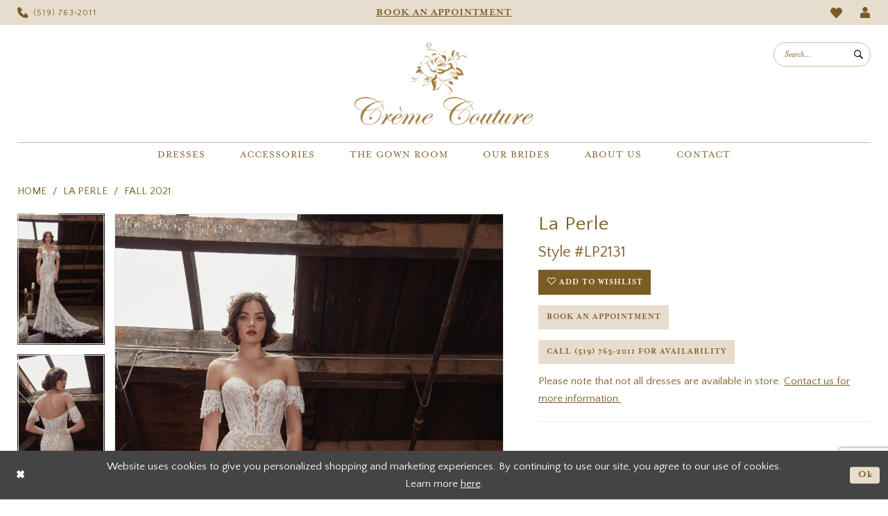

--- FILE ---
content_type: text/html; charset=utf-8
request_url: https://www.cremecouture.ca/la-perle/fall-2021/lp2131
body_size: 17991
content:




<!DOCTYPE html>
<html class="" lang="en-US">
<head>
    
<base href="/">
<meta charset="UTF-8">
<meta name="viewport" content="width=device-width, initial-scale=1, maximum-scale=2, user-scalable=0" />
<meta name="format-detection" content="telephone=yes">

    <link rel="apple-touch-icon" sizes="180x180" href="Themes/CremeCouture/Content/img/favicon/apple-touch-icon.png">
<link rel="icon" type="image/png" sizes="32x32" href="Themes/CremeCouture/Content/img/favicon/favicon-32x32.png">
<link rel="icon" type="image/png" sizes="16x16" href="Themes/CremeCouture/Content/img/favicon/favicon-16x16.png">
<link rel="manifest" href="Themes/CremeCouture/Content/img/favicon/site.webmanifest">
<link rel="mask-icon" href="Themes/CremeCouture/Content/img/favicon/safari-pinned-tab.svg" color="#5c5c5c">
<meta name="msapplication-TileColor" content="#ffffff">
<meta name="msapplication-config" content="Themes/CremeCouture/Content/img/favicon/browserconfig.xml">
<meta name="theme-color" content="#ffffff">
    <link rel="preconnect" href="https://use.typekit.net" crossorigin="anonymous">
<link rel="preconnect" href="https://p.typekit.net" crossorigin="anonymous">
<link rel="preload" href="https://use.typekit.net/pdw7jbd.css" as="style">
<link rel="stylesheet" href="https://use.typekit.net/pdw7jbd.css"/>
<link rel="preconnect" href="https://fonts.googleapis.com">
<link rel="preconnect" href="https://fonts.gstatic.com" crossorigin>
<link href="https://fonts.googleapis.com/css2?family=Quattrocento+Sans:ital,wght@0,400;0,700;1,400&display=swap" rel="stylesheet">

    
<title>La Perle | Cr&#xE8;me Couture - LP2131 | Creme Couture</title>

    <meta property="og:title" content="La Perle | Cr&#xE8;me Couture - LP2131 | Creme Couture" />
    <meta property="og:type" content="website" />
    <meta property="og:url" content="https://www.cremecouture.ca/la-perle/fall-2021/lp2131"/>
        <meta name="description" content="Cr&#xE8;me Couture is the home of wedding dresses in Guelph, ON offering bridal, prom, bridesmaids, flower girls and special occasion dresses. Book an appointment and come browse our gorgeous collection of designer dresses. Style LP2131" />
        <meta property="og:description" content="Cr&#xE8;me Couture is the home of wedding dresses in Guelph, ON offering bridal, prom, bridesmaids, flower girls and special occasion dresses. Book an appointment and come browse our gorgeous collection of designer dresses. Style LP2131" />
        <meta property="og:image" content="https://dy9ihb9itgy3g.cloudfront.net/products/4334/lp2131/lp2131___d_f_.670.jpg" />
        <meta name="twitter:image" content="https://dy9ihb9itgy3g.cloudfront.net/products/4334/lp2131/lp2131___d_f_.670.jpg">
        <meta name="keywords" content="Bridal, Bridesmaids, Prom, Mother of the Bride, Flower Girls, Special Occasion, Vera Wang, Eddy K, Aire Barcelona, Blu by Morilee, Calla Blanche, Elysee Enzoani, Essense of Australia, Evie Young, Justin Alexander, Justin Alexander Sincerity, La Perle, Lillian West, Love by Enzoani, Madi Lane, Martina Liana, Morilee, Rosa Clara Aire Barcelona, something blanc rosa clara,  Stella York, Voyage by Morilee, Sorella Vita, Alyce Paris, Ellie Wilde, Jessica Angel, La Femme, Cameron Blake, Ivonne D, Montage, Pronovias Cocktail/Evening, Sonia Penne, Terani, Amalie, Jonathan Kayne, Accessories, Accessories, creations georgianni." />
        <meta name="google-site-verification" content="f1_FAW6kKqAd-wclShJIAGc3_wFuIweVKVzE1D1ouvA" />
        <link rel="canonical" href="https://www.cremecouture.ca/la-perle/fall-2021/lp2131" />

    

    <link rel="preload" href="/Content/fonts/syvoicomoon/Syvo-Icomoon.woff?y5043x" as="font" type="font/woff" crossorigin>

    <link rel="stylesheet" type="text/css" href="https://www.cremecouture.ca/content/theme.min.css?v=20251230114843"/>
    

    



    





<meta name="facebook-domain-verification" content="8qbb4t499j6ghtuqabvlm2gj5oqucd" />
<!-- Google tag (gtag.js) -->
<script async src="https://www.googletagmanager.com/gtag/js?id=AW-573171700"></script>
<script>
  window.dataLayer = window.dataLayer || [];
  function gtag(){dataLayer.push(arguments);}
  gtag('js', new Date());

  gtag('config', 'AW-573171700');
</script>
</head>
<body class="page-pdp page-common page-white  special-currency-mode">
    <!--[if lt IE 11]>
      <p class="browsehappy">You are using an <strong>outdated</strong> browser. Please <a href="http://browsehappy.com/">upgrade your browser</a> to improve your experience.</p>
    <![endif]-->
    <div class="hidden-vars" data-vars>
    <div class="breakpoint-xl" data-var-name="breakpoint" data-var-type="xl" data-var-value="width"></div>
    <div class="breakpoint-lg" data-var-name="breakpoint" data-var-type="lg" data-var-value="width"></div>
    <div class="breakpoint-md" data-var-name="breakpoint" data-var-type="md" data-var-value="width"></div>
    <div class="breakpoint-sm" data-var-name="breakpoint" data-var-type="sm" data-var-value="width"></div>
    <div class="color-primary" data-var-name="color" data-var-type="primary" data-var-value="color"></div>
    <div class="color-secondary" data-var-name="color" data-var-type="secondary" data-var-value="color"></div>
</div>
    <!-- Loader -->
    <div id="spinner" class="loader">
        <div class="round">
            <div class="section"></div>
        </div>
    </div>
    <div class="app-container app-container-fix">
        
<div class="primary-block iblock-fix" data-property="fixed-header">
    




        <div class="preheader preheader-appointment-wrapper hidden-gt-sm hidden-mobile-sticky" id="preheader-appointment-wrapper">
            <div class="container">
                <div class="row">
                    <div class="preheader-appointment">
                        <a href="appointments" aria-label="Appointments">
    <i class="icomoon icomoon-calendar"
       aria-hidden="true"></i>
    <span>Book an Appointment</span>
</a>
                    </div>
                </div>
            </div>
        </div>

    <div class="preheader preheader-main" id="preheader">
        <div class="container">
            <div class="row">
                <div class="preheader-blocks">
                    <a href="/" 
                       class="brand-logo hidden-gt-sm" 
                       aria-label="Creme Couture"> 
                        <img src="logos/additional-logo-mobile-logo?v=6d51d948-515b-7113-a889-c761fea0070a" 
                             alt="Creme Couture" />
                    </a>

                    <div class="preheader-block preheader-left header-style">
                        <ul role="menu" aria-label="Preheader Menu. Buttons: Hamburger menu, phone">
                            <li role="menuitem" class="hidden-gt-sm">
                                <span class="navbar-toggle menu-item collapsed"
      data-toggle="collapse"
      data-target="#main-navbar"
      role="button"
      aria-label="Toggle Main Navigation Menu"
      aria-controls="main-navbar"
      aria-haspopup="true"
      aria-expanded="false">
    <i class="icomoon icomoon-hamburger-menu"
       aria-hidden="true"></i>
</span>
                            </li>

                                <li role="menuitem" class="hidden-mobile-sticky">
                                    <a href="tel:5197632011" 
    rel="nofollow" 
    aria-label="Phone us">
    <i class="icomoon icomoon-phone" aria-hidden="true"></i>
    <span>(519)&nbsp;763&#8209;2011</span>
</a>
                                </li>    
                        </ul>
                    </div>

                        <div class="preheader-block preheader-center header-style hidden-xs hidden-sm">
                            <ul role="menu" aria-label="Preheader Menu. Buttons: Appointments">
                                <li role="menuitem" class="hidden-icon hidden-xs hidden-sm">
                                    <a href="appointments" aria-label="Appointments">
    <i class="icomoon icomoon-calendar"
       aria-hidden="true"></i>
    <span>Book an Appointment</span>
</a>
                                </li>
                            </ul>
                        </div>    
                    
                    <div class="preheader-block preheader-right header-style">
                        <ul role="menu" aria-label="Preheader Menu. Buttons: appointments, phone, search, wishlist, account">
                                <li role="menuitem" class="hidden visible-mobile-sticky">
                                    <a href="appointments" aria-label="Appointments">
    <i class="icomoon icomoon-calendar"
       aria-hidden="true"></i>
    <span>Book an Appointment</span>
</a>
                                </li>    
                            
                                <li role="menuitem" class="hidden visible-mobile-sticky">
                                    <a href="tel:5197632011" 
    rel="nofollow" 
    aria-label="Phone us">
    <i class="icomoon icomoon-phone" aria-hidden="true"></i>
    <span>(519)&nbsp;763&#8209;2011</span>
</a>
                                </li>    

                            <li role="menuitem" class="hidden-gt-sm">
                                <a class="show-search hidden-gt-sm" 
   href="search" 
   aria-haspopup="true" 
   aria-expanded="false" 
   aria-label="Show search">
    <i class="icomoon icomoon-search"
       aria-hidden="true"></i>
</a>
    
                                <div class="search-holder">
                                    
<div name="search-form" 
     role="search" 
     aria-label="Search form" 
     class="search-form iblock-fix collapsed">
    <div class="search-group ui-widget">
        <div class="search-btn search-btn-left">
            <button type="submit" 
                    data-trigger="search" 
                    aria-label="Submit Search">
                <i class="icomoon icomoon-search" 
                   aria-hidden="true"></i>
            </button>
        </div>
        <div class="search-btn search-btn-right">
            <button type="button" 
                    class="close-search-form" 
                    aria-label="Close Search">
                <i class="icomoon icomoon-close-x" 
                   aria-hidden="true"></i>
            </button> 
        </div>
        <input type="search" 
               name="query" 
               class="ui-autocomplete-input" 
               placeholder="search…" 
               aria-label="Enter Search Text"
               data-property="search" 
               autocomplete="off">
    </div>
</div>
                                </div>
                            </li>

                            <li role="menuitem">
                                <a href="/wishlist"
   aria-label="Visit Wishlist Page">
    <i class="icomoon icomoon-heart"
       aria-hidden="true"></i>
</a>
                            </li>

                            <li role="menuitem" class="hidden-xs hidden-sm">
                                <a href="/account/information"
   class="dropdown-toggle menu-item"
   data-toggle="dropdown"
   role="button"
   aria-label="Open Account Dialog"
   aria-haspopup="true"
   aria-expanded="false">
    <i class="icomoon icomoon-user" 
       aria-hidden="true"></i>
</a>
<div class="dropdown-menu clickable cart-popup"
     role="dialog"
     aria-label="Account Dialog">
    <span class="fl-right close-dropdown"
          data-trigger="cart"
          role="button"
          aria-label="Toggle Account Dialog"
          aria-haspopup="true"
          aria-expanded="false">
    </span>
    <div class="account-dropdown">
        <ul>
                <li>
                    <a href="/login">Sign In</a>
                </li>
                <li>
                    <a href="/register">Sign Up</a>
                </li>
                <li>
                    <a href="/wishlist">Wishlist</a>
                </li>
        </ul>
    </div>
</div>
                            </li>

                        </ul>
                    </div>
                </div>
            </div>
        </div>
    </div>

    <header class="header iblock-fix" id="header">
        <div class="container"> 
            <div class="row">
                <div class="header-blocks clearfix">
                    <a href="/"
                       class="brand-logo hidden-xs hidden-sm" 
                       aria-label="Creme Couture"> 
                        <img src="logos/main-logo?v=d7559a29-428e-ef97-bde7-9156c541181f"
                             class="hidden-desktop-sticky"
                             alt="Creme Couture" />
                        <img src="logos/additional-logo-footer-logo?v=1c355ff1-1348-e3a5-780a-df9f35307b84"
                             class="hidden visible-desktop-sticky"
                             alt="Creme Couture" />
                    </a>
                    
                    <div class="header-block header-style hidden-xs hidden-sm">
                        <ul role="menu" aria-label="Preheader Menu. Buttons: Search">
                            <li role="menuitem">
                                <a class="show-search hidden-gt-sm" 
   href="search" 
   aria-haspopup="true" 
   aria-expanded="false" 
   aria-label="Show search">
    <i class="icomoon icomoon-search"
       aria-hidden="true"></i>
</a>
                                    
                                <div class="search-holder">
                                    
<div name="search-form" 
     role="search" 
     aria-label="Search form" 
     class="search-form iblock-fix collapsed">
    <div class="search-group ui-widget">
        <div class="search-btn search-btn-left">
            <button type="submit" 
                    data-trigger="search" 
                    aria-label="Submit Search">
                <i class="icomoon icomoon-search" 
                   aria-hidden="true"></i>
            </button>
        </div>
        <div class="search-btn search-btn-right">
            <button type="button" 
                    class="close-search-form" 
                    aria-label="Close Search">
                <i class="icomoon icomoon-close-x" 
                   aria-hidden="true"></i>
            </button> 
        </div>
        <input type="search" 
               name="query" 
               class="ui-autocomplete-input" 
               placeholder="search…" 
               aria-label="Enter Search Text"
               data-property="search" 
               autocomplete="off">
    </div>
</div>
                                </div>
                            </li>
                        </ul>
                    </div>

                    <div class="header-block">
                        <div class="header-navbar">
                            

<div id="main-navbar" class="navbar-collapse main-navbar main-navbar-extended collapse">
    <div class="main-navbar-extended-contents">
        
<div class="main-navbar-extended-header hidden-gt-sm">
    <div class="main-navbar-extended-header-search">
        
<div name="search-form" 
     role="search" 
     aria-label="Search form" 
     class="search-form iblock-fix collapsed">
    <div class="search-group ui-widget">
        <div class="search-btn search-btn-left">
            <button type="submit" 
                    data-trigger="search" 
                    aria-label="Submit Search">
                <i class="icomoon icomoon-search" 
                   aria-hidden="true"></i>
            </button>
        </div>
        <div class="search-btn search-btn-right">
            <button type="button" 
                    class="close-search-form" 
                    aria-label="Close Search">
                <i class="icomoon icomoon-close-x" 
                   aria-hidden="true"></i>
            </button> 
        </div>
        <input type="search" 
               name="query" 
               class="ui-autocomplete-input" 
               placeholder="search…" 
               aria-label="Enter Search Text" 
               value=""
               data-property="search" 
               autocomplete="off">
    </div>
</div>
    </div>
</div>
        
<div class="main-navbar-extended-body">
    




<nav class="common-navbar" role="navigation" id="common-navbar" aria-label="Main Navigation">
    <span
          class="close-navbar close-btn "
          data-toggle="collapse"
          data-target="#main-navbar"
          role="button"
          tabindex="0"
          aria-controls="main-navbar"
          aria-haspopup="true"
          aria-expanded="false"
          aria-label="Close Navbar">
    </span>

            <ul role="menubar" aria-label="Main Navigation Menu">
                    <li role="none" data-menu-item>
                            <input type="checkbox" autocomplete="off" 
                                   data-trigger="menu-opener"
                                   tabindex="-1"
                                   aria-label="Toggle Dresses Sub Menu"/>
                        <a class="navbar-item" role="menuitem" tabindex="0" aria-haspopup="true" aria-expanded="false" href="/collections/bridal" rel="" target="">
                            <span>Dresses</span>
                            <i class="sign" aria-hidden="true"></i>
                        </a>
                            <ul role="menu"
                                aria-label="Dresses Sub Menu"
                                class="common-sub-menu">
                                
        <li role="none"
            data-menu-item="empty">
                <input type="checkbox"
                       autocomplete="off"
                       data-trigger="menu-opener"
                       tabindex="-1"
                       aria-label="Toggle Sub Menu"/>
                <ul role="menu"
                    aria-label=" Sub Menu">
                    
        <li role="none"
            data-menu-item="">
                <a class="navbar-item" role="menuitem" tabindex="0" aria-haspopup="false" aria-expanded="false" href="/collections/bridal" rel="" target="">
                    <span>Bridal</span>
                    <i class="sign" aria-hidden="true"></i>
                </a>
        </li>        
        <li role="none"
            data-menu-item="">
                <a class="navbar-item" role="menuitem" tabindex="-1" aria-haspopup="false" aria-expanded="false" href="our-designers" rel="" target="">
                    <span>Our Designers</span>
                    <i class="sign" aria-hidden="true"></i>
                </a>
        </li>        
        <li role="none"
            data-menu-item="">
                <a class="navbar-item" role="menuitem" tabindex="-1" aria-haspopup="false" aria-expanded="false" href="/collections/prom" rel="" target="">
                    <span>Prom</span>
                    <i class="sign" aria-hidden="true"></i>
                </a>
        </li>        
        <li role="none"
            data-menu-item="">
                <a class="navbar-item" role="menuitem" tabindex="-1" aria-haspopup="false" aria-expanded="false" href="/collections/special-occasion" rel="" target="">
                    <span>Special Occasion</span>
                    <i class="sign" aria-hidden="true"></i>
                </a>
        </li>        
        <li role="none"
            data-menu-item="">
                <a class="navbar-item" role="menuitem" tabindex="-1" aria-haspopup="false" aria-expanded="false" href="/collections/flowergirl" rel="" target="">
                    <span>Flower Girls</span>
                    <i class="sign" aria-hidden="true"></i>
                </a>
        </li>        
        <li role="none"
            data-menu-item="">
                <a class="navbar-item" role="menuitem" tabindex="-1" aria-haspopup="false" aria-expanded="false" href="/collections/motherofthebride" rel="" target="">
                    <span>Mothers</span>
                    <i class="sign" aria-hidden="true"></i>
                </a>
        </li>        

                </ul>
        </li>        

                            </ul>                                
                    </li>
                    <li role="none" data-menu-item>
                        <a class="navbar-item" role="menuitem" tabindex="-1" aria-haspopup="false" aria-expanded="false" href="accessories" rel="" target="">
                            <span>Accessories</span>
                            <i class="sign" aria-hidden="true"></i>
                        </a>
                    </li>
                    <li role="none" data-menu-item>
                        <a class="navbar-item" role="menuitem" tabindex="-1" aria-haspopup="false" aria-expanded="false" href="the-gown-room" rel="" target="">
                            <span>The Gown Room</span>
                            <i class="sign" aria-hidden="true"></i>
                        </a>
                    </li>
                    <li role="none" data-menu-item>
                            <input type="checkbox" autocomplete="off" 
                                   data-trigger="menu-opener"
                                   tabindex="-1"
                                   aria-label="Toggle Our Brides Sub Menu"/>
                        <span class="navbar-item" role="menuitem" tabindex="-1" aria-haspopup="true" aria-expanded="false">
                            <span>Our Brides</span>
                            <i class="sign" aria-hidden="true"></i>
                        </span>
                            <ul role="menu"
                                aria-label="Our Brides Sub Menu"
                                class="common-sub-menu">
                                
        <li role="none"
            data-menu-item="empty">
                <input type="checkbox"
                       autocomplete="off"
                       data-trigger="menu-opener"
                       tabindex="-1"
                       aria-label="Toggle Sub Menu"/>
                <ul role="menu"
                    aria-label=" Sub Menu">
                    
        <li role="none"
            data-menu-item="">
                <a class="navbar-item" role="menuitem" tabindex="0" aria-haspopup="false" aria-expanded="false" href="our-brides" rel="" target="">
                    <span>Our Brides</span>
                    <i class="sign" aria-hidden="true"></i>
                </a>
        </li>        
        <li role="none"
            data-menu-item="">
                <a class="navbar-item" role="menuitem" tabindex="-1" aria-haspopup="false" aria-expanded="false" href="testimonials" rel="" target="">
                    <span>Testimonials</span>
                    <i class="sign" aria-hidden="true"></i>
                </a>
        </li>        
        <li role="none"
            data-menu-item="">
                <a class="navbar-item" role="menuitem" tabindex="-1" aria-haspopup="false" aria-expanded="false" href="share-your-story" rel="" target="">
                    <span>Share Your Story</span>
                    <i class="sign" aria-hidden="true"></i>
                </a>
        </li>        

                </ul>
        </li>        

                            </ul>                                
                    </li>
                    <li role="none" data-menu-item>
                            <input type="checkbox" autocomplete="off" 
                                   data-trigger="menu-opener"
                                   tabindex="-1"
                                   aria-label="Toggle About Us Sub Menu"/>
                        <span class="navbar-item" role="menuitem" tabindex="-1" aria-haspopup="true" aria-expanded="false">
                            <span>About Us</span>
                            <i class="sign" aria-hidden="true"></i>
                        </span>
                            <ul role="menu"
                                aria-label="About Us Sub Menu"
                                class="common-sub-menu">
                                
        <li role="none"
            data-menu-item="empty">
                <input type="checkbox"
                       autocomplete="off"
                       data-trigger="menu-opener"
                       tabindex="-1"
                       aria-label="Toggle Sub Menu"/>
                <ul role="menu"
                    aria-label=" Sub Menu">
                    
        <li role="none"
            data-menu-item="">
                <a class="navbar-item" role="menuitem" tabindex="0" aria-haspopup="false" aria-expanded="false" href="about-us" rel="" target="">
                    <span>About Us</span>
                    <i class="sign" aria-hidden="true"></i>
                </a>
        </li>        
        <li role="none"
            data-menu-item="">
                <a class="navbar-item" role="menuitem" tabindex="-1" aria-haspopup="false" aria-expanded="false" href="/events" rel="" target="">
                    <span>Events</span>
                    <i class="sign" aria-hidden="true"></i>
                </a>
        </li>        
        <li role="none"
            data-menu-item="">
                <a class="navbar-item" role="menuitem" tabindex="-1" aria-haspopup="false" aria-expanded="false" href="faq" rel="" target="">
                    <span>FAQ</span>
                    <i class="sign" aria-hidden="true"></i>
                </a>
        </li>        
        <li role="none"
            data-menu-item="">
                <a class="navbar-item" role="menuitem" tabindex="-1" aria-haspopup="false" aria-expanded="false" href="/blog" rel="" target="">
                    <span>blog</span>
                    <i class="sign" aria-hidden="true"></i>
                </a>
        </li>        

                </ul>
        </li>        

                            </ul>                                
                    </li>
                    <li role="none" data-menu-item>
                        <a class="navbar-item" role="menuitem" tabindex="-1" aria-haspopup="false" aria-expanded="false" href="contact-us" rel="" target="">
                            <span>Contact</span>
                            <i class="sign" aria-hidden="true"></i>
                        </a>
                    </li>
            </ul>
</nav>



</div>
        
<div class="main-navbar-extended-footer hidden-gt-sm">
    <div class="main-navbar-extended-footer-icons">
        <ul>
                    <li>
                        <a href="/wishlist">
                            <i class="icon-syvo icon-heart-o" aria-hidden="true"></i>
                            <span>Wishlist</span>
                        </a>
                    </li>
                <li>
                    <a href="/login">
                        <i class="icon-syvo icon-user-o" aria-hidden="true"></i>
                        <span>Sign In</span>
                    </a>
                </li>
                <li>
                    <a href="/register">
                        <i class="icon-syvo icon-user-o" aria-hidden="true"><span>+</span></i>
                        <span>Sign Up</span>
                    </a>
                </li>
        </ul>
    </div>
</div>
    </div>
    
<div class="main-navbar-extended-overlay" data-toggle="collapse" data-target="#main-navbar" aria-haspopup="false" aria-expanded="false" aria-hidden="true"></div>
</div>
                        </div>
                    </div>
                </div>
            </div>
        </div>
    </header>
</div>
        


        <div class="main-content" id="main">
            



<div class="details-cmp common-cmp bootstrap-iso iblock-fix">

    

<section class="section-breadcrumbs">
    <div class="container">
        <div class="row">
            <div class="common-breadcrumbs">
                <ul>
                        <li>
                                <a class=""
                                   href="/">Home</a>

                        </li>
                        <li>
                                <a class=""
                                   href="/la-perle">La Perle</a>

                        </li>
                        <li>
                                <a class=""
                                   href="/la-perle/fall-2021">Fall 2021</a>

                        </li>
                </ul>
            </div>
        </div>

    </div>
</section>

    <section class="section-product" data-product-id="622">
        <div class="container">
            <div class="row">
                <div class="product-bio">
                    <div class="product-detailed clearfix iblock-fix">
                        <div class="product-info product-visual">

                            




<div class="product-media">
    

    <div class="product-views clearfix" data-property="parent">
        <span role="heading" aria-level="2" class="sr-only">Products Views Carousel</span>
        <a href="#products-views-skip" title="Skip to end" class="sr-only sr-only-focusable" 
           data-trigger="scroll-to" data-target="#products-views-skip">Skip to end</a>
        

<div class="product-view previews">
        <div class="list" data-list="previews" aria-label="La Perle Style #LP2131 thumbnail list">

                    <div class="list-item">
                        <div class="preview has-background"
                             style="background-image: url('https://dy9ihb9itgy3g.cloudfront.net/products/4334/lp2131/lp2131___d_f_.340.jpg')"
                             data-trigger="color-filter-all"
                             data-value-id="">
                            <img src="https://dy9ihb9itgy3g.cloudfront.net/products/4334/lp2131/lp2131___d_f_.340.jpg" alt="La Perle Style #LP2131 #0 default frontface vertical thumbnail"/>
                        </div>
                    </div>
                    <div class="list-item">
                        <div class="preview has-background"
                             style="background-image: url('https://dy9ihb9itgy3g.cloudfront.net/products/4334/lp2131/lp2131____1.340.jpg')"
                             data-trigger="color-filter-all"
                             data-value-id="">
                            <img src="https://dy9ihb9itgy3g.cloudfront.net/products/4334/lp2131/lp2131____1.340.jpg" alt="La Perle Style #LP2131 #1 vertical thumbnail"/>
                        </div>
                    </div>
                    <div class="list-item">
                        <div class="preview has-background"
                             style="background-image: url('https://dy9ihb9itgy3g.cloudfront.net/products/4334/lp2131/lp2131___.340.jpg')"
                             data-trigger="color-filter-all"
                             data-value-id="">
                            <img src="https://dy9ihb9itgy3g.cloudfront.net/products/4334/lp2131/lp2131___.340.jpg" alt="La Perle Style #LP2131 #2 vertical thumbnail"/>
                        </div>
                    </div>
                    <div class="list-item">
                        <div class="preview has-background"
                             style="background-image: url('https://dy9ihb9itgy3g.cloudfront.net/products/4334/lp2131/lp2131___b_.340.jpg')"
                             data-trigger="color-filter-all"
                             data-value-id="">
                            <img src="https://dy9ihb9itgy3g.cloudfront.net/products/4334/lp2131/lp2131___b_.340.jpg" alt="La Perle Style #LP2131 #3 default backface vertical thumbnail"/>
                        </div>
                    </div>
        </div>
</div>
        

<div class="product-view overviews common-videolist">

        <div class="list" data-list="overviews" data-slick>
                    <div class="list-item slick-current">
                        <div class="overview"
                             data-lazy-background
                             data-value-id=""
                             data-related-image="false">
                            <a href="https://dy9ihb9itgy3g.cloudfront.net/products/4334/lp2131/lp2131___d_f_.2000.jpg"
                               class="MagicZoom overview-media" data-options="lazyZoom: true; textClickZoomHint: Click to zoom"
                               aria-label="Full size La Perle Style #LP2131 #0 default frontface vertical picture">
                                <img data-lazy="https://dy9ihb9itgy3g.cloudfront.net/products/4334/lp2131/lp2131___d_f_.740.jpg" 
                                     alt="La Perle Style #LP2131 #0 default frontface vertical picture"/>
                            </a>
                        </div>
                    </div>
                    <div class="list-item ">
                        <div class="overview"
                             data-lazy-background
                             data-value-id=""
                             data-related-image="false">
                            <a href="https://dy9ihb9itgy3g.cloudfront.net/products/4334/lp2131/lp2131____1.2000.jpg"
                               class="MagicZoom overview-media" data-options="lazyZoom: true; textClickZoomHint: Click to zoom"
                               aria-label="Full size La Perle Style #LP2131 #1 vertical picture">
                                <img data-lazy="https://dy9ihb9itgy3g.cloudfront.net/products/4334/lp2131/lp2131____1.740.jpg" 
                                     alt="La Perle Style #LP2131 #1 vertical picture"/>
                            </a>
                        </div>
                    </div>
                    <div class="list-item ">
                        <div class="overview"
                             data-lazy-background
                             data-value-id=""
                             data-related-image="false">
                            <a href="https://dy9ihb9itgy3g.cloudfront.net/products/4334/lp2131/lp2131___.2000.jpg"
                               class="MagicZoom overview-media" data-options="lazyZoom: true; textClickZoomHint: Click to zoom"
                               aria-label="Full size La Perle Style #LP2131 #2 vertical picture">
                                <img data-lazy="https://dy9ihb9itgy3g.cloudfront.net/products/4334/lp2131/lp2131___.740.jpg" 
                                     alt="La Perle Style #LP2131 #2 vertical picture"/>
                            </a>
                        </div>
                    </div>
                    <div class="list-item ">
                        <div class="overview"
                             data-lazy-background
                             data-value-id=""
                             data-related-image="false">
                            <a href="https://dy9ihb9itgy3g.cloudfront.net/products/4334/lp2131/lp2131___b_.2000.jpg"
                               class="MagicZoom overview-media" data-options="lazyZoom: true; textClickZoomHint: Click to zoom"
                               aria-label="Full size La Perle Style #LP2131 #3 default backface vertical picture">
                                <img data-lazy="https://dy9ihb9itgy3g.cloudfront.net/products/4334/lp2131/lp2131___b_.740.jpg" 
                                     alt="La Perle Style #LP2131 #3 default backface vertical picture"/>
                            </a>
                        </div>
                    </div>
        </div>
    
    <div class="controls">
        <div class="list">
            <div class="list-item">
            </div>
        </div>
    </div>

    

</div>
        <div id="products-views-skip" class="sr-only" tabindex="-1">Products Views Carousel End</div>
    </div>

</div>

<div class="visual-dots dots-placeholder"></div>

<div class="social-networks social-share social-share-single">
    <ul>
        <li>
            <span class="share-title">
                Share:
            </span>
        </li>
            <li style="display: none;">
                <a data-property="facebook-share"
                   href="https://www.facebook.com/"
                   target="_blank" title="Share on Facebook"
                   aria-label="Share on Facebook">
                    <i class="fa fa-facebook" aria-hidden="true"></i>
                </a>
            </li>
            <li style="display: none;">
                <a data-property="x-share"
                   href="https://x.com/"
                   target="_blank"
                   title="Tweet"
                   aria-label="Tweet">
                    <i class="icon-syvo icon-x-twitter" aria-hidden="true"></i>
                </a>
            </li>
            <li style="display: none;">
                <a data-property="pinterest-share"
                   href="https://www.pinterest.com/"
                   target="_blank"
                   title="Pin it"
                   data-placement="Social group"
                   aria-label="Pin it">
                    <i class="fa fa-pinterest" aria-hidden="true"></i>
                </a>
            </li>
            <li style="display: none;">
                <a data-property="whatsapp-share"
                   href="https://web.whatsapp.com"
                   target="_blank"
                   title="WhatsApp"
                   aria-label="WhatsApp Share">
                    <i class="fa fa-whatsapp" aria-hidden="true"></i>
                </a>
            </li>
            <li style="display: none;">
                <a data-property="email-share"
                   href="mailto:"
                   target="_blank"
                   title="Email Share"
                   aria-label="Email Share">
                    <i class="fa fa-envelope" aria-hidden="true"></i>
                </a>
            </li>
        
    </ul>
</div>




                        </div>
                        <div class="product-info product-sheet" data-property="product-details">

                            


<div class="product-heading">
    <div class="option name">
        
    <h1 role="heading" aria-level="1">
        La Perle
    </h1>

    <h3 role="heading" aria-level="2">
        Style #LP2131
    </h3>


    </div>
    

</div>




    <div class="product-dynamic">
        
        
    </div>



<div class="product-actions" aria-live="polite" aria-label="Product buttons. Cart and Wishlist buttons state depends on color/size combination chosen">
    <div class="option buttons-block">


    <div class="relative-container">
        <div class="cart-hint" data-property="cart-tooltip">
    <a href="#" class="cart-hint-close" data-trigger="cart-tooltip-close" aria-label="Close ship date tooltip"><span aria-hidden="true">&#10006;</span></a>
    <div class="cart-hint-header">
        <span class="h5" data-change="cart-tooltip-header">Ship date:</span>
    </div>
    <div class="cart-hint-body">
        <p data-change="cart-tooltip-text"></p>
    </div>
    <div class="cart-hint-arrow"></div>
</div>
        <a href="javascript:void(0);" class="btn btn-success-invert btn__add-wishlist" data-property="add-wishlist" data-value="true">
            <i class="fa fa-heart-o btn__add-wishlist__icon" aria-hidden="true"></i>
            <span class="btn__add-wishlist__title">Add to Wishlist</span>
            <i class="fa fa-check btn__add-wishlist__icon--active" aria-hidden="true"></i>
            <span class="btn__add-wishlist__title--active">Added To Wishlist</span>
        </a>
    </div>
    <a href="/appointments" class="btn btn-success" data-property="book-appointment" >
        Book an Appointment
    </a>
    <a href="tel:5197632011" data-property="cart-call" data-value="true"
       class="btn btn-success text-uppercase hide">
        Call (519)&nbsp;763&#8209;2011 for Availability
    </a>
    

    </div>
</div>






    <div class="product-attributes">
        <div class="option description">
            



        </div>
    </div>
    <div>
        <div class="option description">
            
    <div style="position: relative">
        <div class="pdp-disclaimer-description"
             ><p>Please note that not all dresses are available in store.&nbsp;<a href="contact-us" target="_self">Contact us for more information.</a></p></div>

    </div>
        <hr />

        </div>
    </div>




                        </div>
                    </div>

                    


                </div>
            </div>
        </div>
    </section>


    


    <section class="section-header">
        <div class="container">
            <div class="row">
                <div class="header">
                    <h2>Related Products</h2>
                </div>
            </div>
        </div>
    </section>
    <section class="section-recommended section-related" aria-label="Related Products">
        <span role="heading" aria-level="2" class="sr-only">Related Products Carousel</span>
        <a href="#related-products-skip" title="Skip to end" class="sr-only sr-only-focusable"
           data-trigger="scroll-to" data-target="#related-products-skip">Skip to end</a>
        <div class="container">
            <div class="row">
                <div class="recommended-products related-products" data-property="related-products">
                        
    <div class="product-list  prices-hidden colors-hidden" aria-label="Product List" data-property="product-list">
        <div class="list" data-list="products">

                    <div class="list-item" data-layout-width>
                        
<div class="product " data-property="parent" data-product-id="628">

    <div class="product-content product-content-visual clearfix">
       


    <a href="/la-perle/fall-2021/lp2137" class="product-images" data-link="product-images" 
       role="presentation" 
       tabindex="-1" 
       aria-label="Visit La Perle Style #LP2137 Page">
        <div class="list" data-list="product-images" role="list">
            <div class="list-item" role="listitem">
                


<div class="product-image product-image-default has-background" data-img="default" data-lazy-load="bg" data-src="https://dy9ihb9itgy3g.cloudfront.net/products/4334/lp2137/lp2137___d_f_.740.jpg" style="background-image: url(&#x27;Themes/Common/Content/img/no-image.png&#x27;)" data-related-image="false"><img alt="La Perle Style #LP2137 Default Thumbnail Image" height="1151" src="Themes/Common/Content/img/no-image.png" width="740" /></div>


            </div>
        </div>
    </a>

        
        

    </div>
    
    <div class="product-content product-content-brief clearfix">

        
        <div class="product-brief">

            <a href="/la-perle/fall-2021/lp2137" data-link="product-title" class="product-brief-content product-brief-content-title">
                <div class="product-title">
    <div class="title title-small" title="La Perle Style #LP2137">
        <h4 role="presentation" aria-level="4">
            <span data-layout-font>La Perle</span>
        </h4>
        <h5 role="presentation" aria-level="5">
            <span data-layout-font>Style #LP2137</span>
        </h5>
</div>
</div>
            </a>

            


        </div>
    </div>
</div>
                    </div>
                    <div class="list-item" data-layout-width>
                        
<div class="product " data-property="parent" data-product-id="627">

    <div class="product-content product-content-visual clearfix">
       


    <a href="/la-perle/fall-2021/lp2136" class="product-images" data-link="product-images" 
       role="presentation" 
       tabindex="-1" 
       aria-label="Visit La Perle Style #LP2136 Page">
        <div class="list" data-list="product-images" role="list">
            <div class="list-item" role="listitem">
                


<div class="product-image product-image-default has-background" data-img="default" data-lazy-load="bg" data-src="https://dy9ihb9itgy3g.cloudfront.net/products/4334/lp2136/lp2136___d_f_.740.jpg" style="background-image: url(&#x27;Themes/Common/Content/img/no-image.png&#x27;)" data-related-image="false"><img alt="La Perle Style #LP2136 Default Thumbnail Image" height="1151" src="Themes/Common/Content/img/no-image.png" width="740" /></div>


            </div>
        </div>
    </a>

        
        

    </div>
    
    <div class="product-content product-content-brief clearfix">

        
        <div class="product-brief">

            <a href="/la-perle/fall-2021/lp2136" data-link="product-title" class="product-brief-content product-brief-content-title">
                <div class="product-title">
    <div class="title title-small" title="La Perle Style #LP2136">
        <h4 role="presentation" aria-level="4">
            <span data-layout-font>La Perle</span>
        </h4>
        <h5 role="presentation" aria-level="5">
            <span data-layout-font>Style #LP2136</span>
        </h5>
</div>
</div>
            </a>

            


        </div>
    </div>
</div>
                    </div>
                    <div class="list-item" data-layout-width>
                        
<div class="product " data-property="parent" data-product-id="626">

    <div class="product-content product-content-visual clearfix">
       


    <a href="/la-perle/fall-2021/lp2135" class="product-images" data-link="product-images" 
       role="presentation" 
       tabindex="-1" 
       aria-label="Visit La Perle Style #LP2135 Page">
        <div class="list" data-list="product-images" role="list">
            <div class="list-item" role="listitem">
                


<div class="product-image product-image-default has-background" data-img="default" data-lazy-load="bg" data-src="https://dy9ihb9itgy3g.cloudfront.net/products/4334/lp2135/lp2135___d_f_.740.jpg" style="background-image: url(&#x27;Themes/Common/Content/img/no-image.png&#x27;)" data-related-image="false"><img alt="La Perle Style #LP2135 Default Thumbnail Image" height="1151" src="Themes/Common/Content/img/no-image.png" width="740" /></div>


            </div>
        </div>
    </a>

        
        

    </div>
    
    <div class="product-content product-content-brief clearfix">

        
        <div class="product-brief">

            <a href="/la-perle/fall-2021/lp2135" data-link="product-title" class="product-brief-content product-brief-content-title">
                <div class="product-title">
    <div class="title title-small" title="La Perle Style #LP2135">
        <h4 role="presentation" aria-level="4">
            <span data-layout-font>La Perle</span>
        </h4>
        <h5 role="presentation" aria-level="5">
            <span data-layout-font>Style #LP2135</span>
        </h5>
</div>
</div>
            </a>

            


        </div>
    </div>
</div>
                    </div>
                    <div class="list-item" data-layout-width>
                        
<div class="product " data-property="parent" data-product-id="625">

    <div class="product-content product-content-visual clearfix">
       


    <a href="/la-perle/fall-2021/lp2134" class="product-images" data-link="product-images" 
       role="presentation" 
       tabindex="-1" 
       aria-label="Visit La Perle Style #LP2134 Page">
        <div class="list" data-list="product-images" role="list">
            <div class="list-item" role="listitem">
                


<div class="product-image product-image-default has-background" data-img="default" data-lazy-load="bg" data-src="https://dy9ihb9itgy3g.cloudfront.net/products/4334/lp2134/lp2134___d_f_.740.jpg" style="background-image: url(&#x27;Themes/Common/Content/img/no-image.png&#x27;)" data-related-image="false"><img alt="La Perle Style #LP2134 Default Thumbnail Image" height="1151" src="Themes/Common/Content/img/no-image.png" width="740" /></div>


            </div>
        </div>
    </a>

        
        

    </div>
    
    <div class="product-content product-content-brief clearfix">

        
        <div class="product-brief">

            <a href="/la-perle/fall-2021/lp2134" data-link="product-title" class="product-brief-content product-brief-content-title">
                <div class="product-title">
    <div class="title title-small" title="La Perle Style #LP2134">
        <h4 role="presentation" aria-level="4">
            <span data-layout-font>La Perle</span>
        </h4>
        <h5 role="presentation" aria-level="5">
            <span data-layout-font>Style #LP2134</span>
        </h5>
</div>
</div>
            </a>

            


        </div>
    </div>
</div>
                    </div>
                    <div class="list-item" data-layout-width>
                        
<div class="product " data-property="parent" data-product-id="624">

    <div class="product-content product-content-visual clearfix">
       


    <a href="/la-perle/fall-2021/lp2133" class="product-images" data-link="product-images" 
       role="presentation" 
       tabindex="-1" 
       aria-label="Visit La Perle Style #LP2133 Page">
        <div class="list" data-list="product-images" role="list">
            <div class="list-item" role="listitem">
                


<div class="product-image product-image-default has-background" data-img="default" data-lazy-load="bg" data-src="https://dy9ihb9itgy3g.cloudfront.net/products/4334/lp2133/lp2133___d_f_.740.jpg" style="background-image: url(&#x27;Themes/Common/Content/img/no-image.png&#x27;)" data-related-image="false"><img alt="La Perle Style #LP2133 Default Thumbnail Image" height="1151" src="Themes/Common/Content/img/no-image.png" width="740" /></div>


            </div>
        </div>
    </a>

        
        

    </div>
    
    <div class="product-content product-content-brief clearfix">

        
        <div class="product-brief">

            <a href="/la-perle/fall-2021/lp2133" data-link="product-title" class="product-brief-content product-brief-content-title">
                <div class="product-title">
    <div class="title title-small" title="La Perle Style #LP2133">
        <h4 role="presentation" aria-level="4">
            <span data-layout-font>La Perle</span>
        </h4>
        <h5 role="presentation" aria-level="5">
            <span data-layout-font>Style #LP2133</span>
        </h5>
</div>
</div>
            </a>

            


        </div>
    </div>
</div>
                    </div>
                    <div class="list-item" data-layout-width>
                        
<div class="product " data-property="parent" data-product-id="623">

    <div class="product-content product-content-visual clearfix">
       


    <a href="/la-perle/fall-2021/lp2132" class="product-images" data-link="product-images" 
       role="presentation" 
       tabindex="-1" 
       aria-label="Visit La Perle Style #LP2132 Page">
        <div class="list" data-list="product-images" role="list">
            <div class="list-item" role="listitem">
                


<div class="product-image product-image-default has-background" data-img="default" data-lazy-load="bg" data-src="https://dy9ihb9itgy3g.cloudfront.net/products/4334/lp2132/lp2132___d_f_.740.jpg" style="background-image: url(&#x27;Themes/Common/Content/img/no-image.png&#x27;)" data-related-image="false"><img alt="La Perle Style #LP2132 Default Thumbnail Image" height="1151" src="Themes/Common/Content/img/no-image.png" width="740" /></div>


            </div>
        </div>
    </a>

        
        

    </div>
    
    <div class="product-content product-content-brief clearfix">

        
        <div class="product-brief">

            <a href="/la-perle/fall-2021/lp2132" data-link="product-title" class="product-brief-content product-brief-content-title">
                <div class="product-title">
    <div class="title title-small" title="La Perle Style #LP2132">
        <h4 role="presentation" aria-level="4">
            <span data-layout-font>La Perle</span>
        </h4>
        <h5 role="presentation" aria-level="5">
            <span data-layout-font>Style #LP2132</span>
        </h5>
</div>
</div>
            </a>

            


        </div>
    </div>
</div>
                    </div>
                    <div class="list-item" data-layout-width>
                        
<div class="product " data-property="parent" data-product-id="621">

    <div class="product-content product-content-visual clearfix">
       


    <a href="/la-perle/fall-2021/lp2130" class="product-images" data-link="product-images" 
       role="presentation" 
       tabindex="-1" 
       aria-label="Visit La Perle Style #LP2130 Page">
        <div class="list" data-list="product-images" role="list">
            <div class="list-item" role="listitem">
                


<div class="product-image product-image-default has-background" data-img="default" data-lazy-load="bg" data-src="https://dy9ihb9itgy3g.cloudfront.net/products/4334/lp2130/lp2130___d_f_.740.jpg" style="background-image: url(&#x27;Themes/Common/Content/img/no-image.png&#x27;)" data-related-image="false"><img alt="La Perle Style #LP2130 Default Thumbnail Image" height="1151" src="Themes/Common/Content/img/no-image.png" width="740" /></div>


            </div>
        </div>
    </a>

        
        

    </div>
    
    <div class="product-content product-content-brief clearfix">

        
        <div class="product-brief">

            <a href="/la-perle/fall-2021/lp2130" data-link="product-title" class="product-brief-content product-brief-content-title">
                <div class="product-title">
    <div class="title title-small" title="La Perle Style #LP2130">
        <h4 role="presentation" aria-level="4">
            <span data-layout-font>La Perle</span>
        </h4>
        <h5 role="presentation" aria-level="5">
            <span data-layout-font>Style #LP2130</span>
        </h5>
</div>
</div>
            </a>

            


        </div>
    </div>
</div>
                    </div>
                    <div class="list-item" data-layout-width>
                        
<div class="product " data-property="parent" data-product-id="620">

    <div class="product-content product-content-visual clearfix">
       


    <a href="/la-perle/fall-2021/lp2129" class="product-images" data-link="product-images" 
       role="presentation" 
       tabindex="-1" 
       aria-label="Visit La Perle Style #LP2129 Page">
        <div class="list" data-list="product-images" role="list">
            <div class="list-item" role="listitem">
                


<div class="product-image product-image-default has-background" data-img="default" data-lazy-load="bg" data-src="https://dy9ihb9itgy3g.cloudfront.net/products/4334/lp2129/lp2129___d_f_.740.jpg" style="background-image: url(&#x27;Themes/Common/Content/img/no-image.png&#x27;)" data-related-image="false"><img alt="La Perle Style #LP2129 Default Thumbnail Image" height="1151" src="Themes/Common/Content/img/no-image.png" width="740" /></div>


            </div>
        </div>
    </a>

        
        

    </div>
    
    <div class="product-content product-content-brief clearfix">

        
        <div class="product-brief">

            <a href="/la-perle/fall-2021/lp2129" data-link="product-title" class="product-brief-content product-brief-content-title">
                <div class="product-title">
    <div class="title title-small" title="La Perle Style #LP2129">
        <h4 role="presentation" aria-level="4">
            <span data-layout-font>La Perle</span>
        </h4>
        <h5 role="presentation" aria-level="5">
            <span data-layout-font>Style #LP2129</span>
        </h5>
</div>
</div>
            </a>

            


        </div>
    </div>
</div>
                    </div>
                    <div class="list-item" data-layout-width>
                        
<div class="product " data-property="parent" data-product-id="619">

    <div class="product-content product-content-visual clearfix">
       


    <a href="/la-perle/fall-2021/lp2128" class="product-images" data-link="product-images" 
       role="presentation" 
       tabindex="-1" 
       aria-label="Visit La Perle Style #LP2128 Page">
        <div class="list" data-list="product-images" role="list">
            <div class="list-item" role="listitem">
                


<div class="product-image product-image-default has-background" data-img="default" data-lazy-load="bg" data-src="https://dy9ihb9itgy3g.cloudfront.net/products/4334/lp2128/lp2128___d_f_.740.jpg" style="background-image: url(&#x27;Themes/Common/Content/img/no-image.png&#x27;)" data-related-image="false"><img alt="La Perle Style #LP2128 Default Thumbnail Image" height="1151" src="Themes/Common/Content/img/no-image.png" width="740" /></div>


            </div>
        </div>
    </a>

        
        

    </div>
    
    <div class="product-content product-content-brief clearfix">

        
        <div class="product-brief">

            <a href="/la-perle/fall-2021/lp2128" data-link="product-title" class="product-brief-content product-brief-content-title">
                <div class="product-title">
    <div class="title title-small" title="La Perle Style #LP2128">
        <h4 role="presentation" aria-level="4">
            <span data-layout-font>La Perle</span>
        </h4>
        <h5 role="presentation" aria-level="5">
            <span data-layout-font>Style #LP2128</span>
        </h5>
</div>
</div>
            </a>

            


        </div>
    </div>
</div>
                    </div>
                    <div class="list-item" data-layout-width>
                        
<div class="product " data-property="parent" data-product-id="618">

    <div class="product-content product-content-visual clearfix">
       


    <a href="/la-perle/fall-2021/lp2127" class="product-images" data-link="product-images" 
       role="presentation" 
       tabindex="-1" 
       aria-label="Visit La Perle Style #LP2127 Page">
        <div class="list" data-list="product-images" role="list">
            <div class="list-item" role="listitem">
                


<div class="product-image product-image-default has-background" data-img="default" data-lazy-load="bg" data-src="https://dy9ihb9itgy3g.cloudfront.net/products/4334/lp2127/lp2127___d_f_.740.jpg" style="background-image: url(&#x27;Themes/Common/Content/img/no-image.png&#x27;)" data-related-image="false"><img alt="La Perle Style #LP2127 Default Thumbnail Image" height="1151" src="Themes/Common/Content/img/no-image.png" width="740" /></div>


            </div>
        </div>
    </a>

        
        

    </div>
    
    <div class="product-content product-content-brief clearfix">

        
        <div class="product-brief">

            <a href="/la-perle/fall-2021/lp2127" data-link="product-title" class="product-brief-content product-brief-content-title">
                <div class="product-title">
    <div class="title title-small" title="La Perle Style #LP2127">
        <h4 role="presentation" aria-level="4">
            <span data-layout-font>La Perle</span>
        </h4>
        <h5 role="presentation" aria-level="5">
            <span data-layout-font>Style #LP2127</span>
        </h5>
</div>
</div>
            </a>

            


        </div>
    </div>
</div>
                    </div>
                    <div class="list-item" data-layout-width>
                        
<div class="product " data-property="parent" data-product-id="617">

    <div class="product-content product-content-visual clearfix">
       


    <a href="/la-perle/fall-2021/lp2126" class="product-images" data-link="product-images" 
       role="presentation" 
       tabindex="-1" 
       aria-label="Visit La Perle Style #LP2126 Page">
        <div class="list" data-list="product-images" role="list">
            <div class="list-item" role="listitem">
                


<div class="product-image product-image-default has-background" data-img="default" data-lazy-load="bg" data-src="https://dy9ihb9itgy3g.cloudfront.net/products/4334/lp2126/lp2126___d_f_.740.jpg" style="background-image: url(&#x27;Themes/Common/Content/img/no-image.png&#x27;)" data-related-image="false"><img alt="La Perle Style #LP2126 Default Thumbnail Image" height="1151" src="Themes/Common/Content/img/no-image.png" width="740" /></div>


            </div>
        </div>
    </a>

        
        

    </div>
    
    <div class="product-content product-content-brief clearfix">

        
        <div class="product-brief">

            <a href="/la-perle/fall-2021/lp2126" data-link="product-title" class="product-brief-content product-brief-content-title">
                <div class="product-title">
    <div class="title title-small" title="La Perle Style #LP2126">
        <h4 role="presentation" aria-level="4">
            <span data-layout-font>La Perle</span>
        </h4>
        <h5 role="presentation" aria-level="5">
            <span data-layout-font>Style #LP2126</span>
        </h5>
</div>
</div>
            </a>

            


        </div>
    </div>
</div>
                    </div>
                    <div class="list-item" data-layout-width>
                        
<div class="product " data-property="parent" data-product-id="616">

    <div class="product-content product-content-visual clearfix">
       


    <a href="/la-perle/fall-2021/lp2125" class="product-images" data-link="product-images" 
       role="presentation" 
       tabindex="-1" 
       aria-label="Visit La Perle Style #LP2125 Page">
        <div class="list" data-list="product-images" role="list">
            <div class="list-item" role="listitem">
                


<div class="product-image product-image-default has-background" data-img="default" data-lazy-load="bg" data-src="https://dy9ihb9itgy3g.cloudfront.net/products/4334/lp2125/lp2125___d_f_.740.jpg" style="background-image: url(&#x27;Themes/Common/Content/img/no-image.png&#x27;)" data-related-image="false"><img alt="La Perle Style #LP2125 Default Thumbnail Image" height="1151" src="Themes/Common/Content/img/no-image.png" width="740" /></div>


            </div>
        </div>
    </a>

        
        

    </div>
    
    <div class="product-content product-content-brief clearfix">

        
        <div class="product-brief">

            <a href="/la-perle/fall-2021/lp2125" data-link="product-title" class="product-brief-content product-brief-content-title">
                <div class="product-title">
    <div class="title title-small" title="La Perle Style #LP2125">
        <h4 role="presentation" aria-level="4">
            <span data-layout-font>La Perle</span>
        </h4>
        <h5 role="presentation" aria-level="5">
            <span data-layout-font>Style #LP2125</span>
        </h5>
</div>
</div>
            </a>

            


        </div>
    </div>
</div>
                    </div>
                    <div class="list-item" data-layout-width>
                        
<div class="product " data-property="parent" data-product-id="615">

    <div class="product-content product-content-visual clearfix">
       


    <a href="/la-perle/fall-2021/lp2124" class="product-images" data-link="product-images" 
       role="presentation" 
       tabindex="-1" 
       aria-label="Visit La Perle Style #LP2124 Page">
        <div class="list" data-list="product-images" role="list">
            <div class="list-item" role="listitem">
                


<div class="product-image product-image-default has-background" data-img="default" data-lazy-load="bg" data-src="https://dy9ihb9itgy3g.cloudfront.net/products/4334/lp2124/lp2124___d_f_.740.jpg" style="background-image: url(&#x27;Themes/Common/Content/img/no-image.png&#x27;)" data-related-image="false"><img alt="La Perle Style #LP2124 Default Thumbnail Image" height="1151" src="Themes/Common/Content/img/no-image.png" width="740" /></div>


            </div>
        </div>
    </a>

        
        

    </div>
    
    <div class="product-content product-content-brief clearfix">

        
        <div class="product-brief">

            <a href="/la-perle/fall-2021/lp2124" data-link="product-title" class="product-brief-content product-brief-content-title">
                <div class="product-title">
    <div class="title title-small" title="La Perle Style #LP2124">
        <h4 role="presentation" aria-level="4">
            <span data-layout-font>La Perle</span>
        </h4>
        <h5 role="presentation" aria-level="5">
            <span data-layout-font>Style #LP2124</span>
        </h5>
</div>
</div>
            </a>

            


        </div>
    </div>
</div>
                    </div>
                    <div class="list-item" data-layout-width>
                        
<div class="product " data-property="parent" data-product-id="614">

    <div class="product-content product-content-visual clearfix">
       


    <a href="/la-perle/fall-2021/lp2123" class="product-images" data-link="product-images" 
       role="presentation" 
       tabindex="-1" 
       aria-label="Visit La Perle Style #LP2123 Page">
        <div class="list" data-list="product-images" role="list">
            <div class="list-item" role="listitem">
                


<div class="product-image product-image-default has-background" data-img="default" data-lazy-load="bg" data-src="https://dy9ihb9itgy3g.cloudfront.net/products/4334/lp2123/lp2123___d_f_.740.jpg" style="background-image: url(&#x27;Themes/Common/Content/img/no-image.png&#x27;)" data-related-image="false"><img alt="La Perle Style #LP2123 Default Thumbnail Image" height="1151" src="Themes/Common/Content/img/no-image.png" width="740" /></div>


            </div>
        </div>
    </a>

        
        

    </div>
    
    <div class="product-content product-content-brief clearfix">

        
        <div class="product-brief">

            <a href="/la-perle/fall-2021/lp2123" data-link="product-title" class="product-brief-content product-brief-content-title">
                <div class="product-title">
    <div class="title title-small" title="La Perle Style #LP2123">
        <h4 role="presentation" aria-level="4">
            <span data-layout-font>La Perle</span>
        </h4>
        <h5 role="presentation" aria-level="5">
            <span data-layout-font>Style #LP2123</span>
        </h5>
</div>
</div>
            </a>

            


        </div>
    </div>
</div>
                    </div>
                    <div class="list-item" data-layout-width>
                        
<div class="product " data-property="parent" data-product-id="613">

    <div class="product-content product-content-visual clearfix">
       


    <a href="/la-perle/fall-2021/lp2122" class="product-images" data-link="product-images" 
       role="presentation" 
       tabindex="-1" 
       aria-label="Visit La Perle Style #LP2122 Page">
        <div class="list" data-list="product-images" role="list">
            <div class="list-item" role="listitem">
                


<div class="product-image product-image-default has-background" data-img="default" data-lazy-load="bg" data-src="https://dy9ihb9itgy3g.cloudfront.net/products/4334/lp2122/lp2122___d_f_.740.jpg" style="background-image: url(&#x27;Themes/Common/Content/img/no-image.png&#x27;)" data-related-image="false"><img alt="La Perle Style #LP2122 Default Thumbnail Image" height="1151" src="Themes/Common/Content/img/no-image.png" width="740" /></div>


            </div>
        </div>
    </a>

        
        

    </div>
    
    <div class="product-content product-content-brief clearfix">

        
        <div class="product-brief">

            <a href="/la-perle/fall-2021/lp2122" data-link="product-title" class="product-brief-content product-brief-content-title">
                <div class="product-title">
    <div class="title title-small" title="La Perle Style #LP2122">
        <h4 role="presentation" aria-level="4">
            <span data-layout-font>La Perle</span>
        </h4>
        <h5 role="presentation" aria-level="5">
            <span data-layout-font>Style #LP2122</span>
        </h5>
</div>
</div>
            </a>

            


        </div>
    </div>
</div>
                    </div>
        </div>
    </div>

                </div>
            </div>
        </div>
        <div id="related-products-skip" class="sr-only" tabindex="-1">Related Products Carousel End</div>
    </section>




    


</div>



        </div>
        

<div class="ending-block iblock-fix">
    <footer class="footer" id="footer">
        <div class="container">
            <div class="row">
                <div class="footer-groups">
                    <div class="list">
                        <div class="list-item">
                            <div class="footer-group">
                                <div class="footer-style">
                                    <a href="/"
                                       class="footer-logo"
                                       aria-label="Creme Couture"> 
                                        <img src="logos/additional-logo-footer-logo?v=1c355ff1-1348-e3a5-780a-df9f35307b84"
                                             alt="Creme Couture" />
                                    </a>

                                    <h5>Stay updated</h5>

                                    

<div class="subscribe iblock-fix">
    <form data-form="subscribe" aria-label="Subscribe form">
        <div class="block-row">
            <input type="email" 
                   name="email" 
                   placeholder="Enter Email" 
                   autocomplete="off" 
                   data-input="subscribe" 
                   data-rule-email="true" 
                   aria-label="Enter Email">
            <button type="submit" 
                    data-trigger="subscribe" 
                    aria-label="Submit Subscribe">
                <i class="icomoon icomoon-arrow-right" 
                   aria-hidden="true"></i>
            </button>
            <label class="success" 
                   data-msg="subscribe">
                Thank you for signing up!
            </label>
        </div>
    </form>
</div>
                                        <div class="social-networks social-links">
        <ul aria-label="Follow us">
                    <li>
                        <a href="https://www.facebook.com/cremecouturebridal"
                           target="_blank" title="Facebook"
                           tabindex="0" aria-label="Visit our Facebook">
                            <i class="icomoon icomoon-facebook" aria-hidden="true"></i>
                        </a>
                    </li>
                    <li>
                        <a href="https://www.instagram.com/cremecouturebridal/"
                           target="_blank" title="Instagram"
                           tabindex="-1" aria-label="Visit our Instagram">
                            <i class="fa fa-instagram" aria-hidden="true"></i>
                        </a>
                    </li>
                    <li>
                        <a href="https://www.tiktok.com/@cremecouturebridal"
                           target="_blank" title="TikTok"
                           tabindex="-1" aria-label="Visit our TikTok">
                            <i class="icomoon icomoon-tiktok" aria-hidden="true"></i>
                        </a>
                    </li>
        </ul>
    </div>


                                        <div class="partners-list">
                                            <div class="list">
                                                <div class="list-item">
  <a href="https://pearlehospitality.ca/" aria-label="Pearle Hospitality" target="_blank"> 
    <img src="Themes/CremeCouture/Content/img/partners/pearle.png" width="68" alt="Pearle Hospitality" />
  </a>
</div>

<div class="list-item">
  <a href="https://www.weddingwire.ca/wedding-dresses/creme-couture--e37893" aria-label="Wedding Wire" target="_blank"> 
    <img src="Themes/CremeCouture/Content/img/partners/wedding-wire.png" width="72" alt="Wedding Wire" />
  </a>
</div>
                                            </div>
                                        </div>    
                                </div>
                            </div>
                        </div>

                            <div class="list-item">
                                <div class="footer-group">
                                    <div class="footer-style">
                                        <h5>Contact</h5>

<p>
  <a href="tel:5197632011" rel="nofollow">
    (519)&nbsp;763&#8209;2011
  </a>
</p>
<p>&nbsp;</p>
<p>
  <a href="https://goo.gl/maps/o6ShqFwgavASX84o9" target="_blank">
    Old Quebec Street Shoppes,<br>
    55 Wyndham St. N <br>
Guelph, ON
N1H 7T8  </a>
</p>
<p>&nbsp;</p>
<p>
  <a href="mailto:info@cremecouture.ca" rel="nofollow">
info@cremecouture.ca  </a>
</p>
                                    </div>
                                </div>
                            </div>   

                            <div class="list-item">
                                <div class="footer-group">
                                    <div class="footer-style">
                                        <h5>Hours</h5>

<ul>
  <li>Monday | CLOSED</li>
  <li>Tuesday | 11AM-6PM</li>
  <li>Wednesday | 11AM-6PM</li>
  <li>Thur & Fri | 12PM-8PM</li>
  <li>Saturday | 10AM-6PM</li>
  <li>Sunday | 12PM-5PM</li>
</ul>
                                    </div>
                                </div>
                            </div>    

                            <div class="list-item">
                                <div class="footer-group">
                                    <div class="footer-style">
                                        <h5>Browse</h5>

<ul>

  <li>
    <a href="collections/bridal">
      Bridal
    </a>
  </li>

  <li>
    <a href="collections/prom">
      Prom
    </a>
  </li>

    <li>
    <a href="collections/motherofthebride">
      Mothers
    </a>
  </li>
  
  <li>
    <a href="collections/flowergirl">
      Flower Girls
    </a>
  </li>
  
    <li>
    <a href="collections/special-occasion">
      Special Occasion
    </a>
  </li>
</ul>
                                    </div>
                                </div>
                            </div>    
                    </div>
                </div>
            </div>
        </div>
    </footer>

    <div class="postfooter" id="postfooter">
        <div class="container-fluid">
            <div class="row">
                <div class="postfooter-groups">
                    <div class="list">
                            <div class="list-item">
                                <div class="postfooter-group">
                                    <div class="postfooter-style">
                                        <ul class="has-separators">
  <li>
    <a href="privacy">
      Privacy
    </a>
  </li>

  <li>
    <a href="terms">
      Terms
    </a>
  </li>

  <li>
    <a href="accessibility">
      Accessibility
    </a>
  </li>
</ul>
                                    </div>
                                </div>
                            </div>   

                        <div class="list-item">
                            <div class="postfooter-group">
                                <div class="postfooter-style">
                                    <p>
                                        &copy;2026 Creme Couture
                                    </p>
                                </div>
                            </div>
                        </div>
                    </div>
                </div>
            </div>
        </div>
    </div>
</div>
    </div>
    







    <style>
            
    </style>
    <div id="privacyPolicyAcceptance" class="sticky-horizontal-bar" role="alert">
        <div class="content">


                <div class="popup-block popup-body">
                    <p>Website uses cookies to give you personalized shopping and marketing experiences. By continuing to use our site, you agree to our use of cookies. Learn more <a href='privacy'>here</a>.</p>
                </div>
            

                <div class="popup-block popup-controls popup-controls--left">
                    
    <div class="list">
            <div class="list-item">
                <button class="btn btn-success-invert close" aria-label="Close Dialog"></button>
            </div>
    </div>

                </div>

                <div class="popup-block popup-controls popup-controls--right">
                    
    <div class="list">
            <div class="list-item">
                <button class="btn btn-success ok" aria-label="Submit Dialog">Ok</button>
            </div>
    </div>

                </div>
        </div>
    </div>





    
    





<div class="modal common-modal auth-modal" id="loginModal" role="dialog" aria-label="Sign In Form dialog">
    <div class="modal-dialog">
        <div class="modal-content auth-form">
            <div class="modal-header">
                <h2>Sign In</h2>
            </div>
            <div class="modal-body">
                <div class="clearfix" id="sign-in-popup">
<form action="/login?ReturnUrl=%2Fla-perle%2Ffall-2021%2Flp2131" aria-label="Sign In Form" id="sign-in-form-popup" method="post" name="sign-in" role="form">                        <div class="error-summary">
                            
                        </div>
                        <div class="form-group">
                            <label for="loginEmail" role="presentation">Email</label>
                            <input aria-label="Type email" autocomplete="off" class="form-control" data-val="true" data-val-email="Provide correct email address" data-val-required="This field is required" id="loginEmail" name="Email" placeholder="Type email" type="text" value="" />
                            <span class="field-validation-valid" data-valmsg-for="Email" data-valmsg-replace="true"></span>
                        </div>
                        <div class="form-group">
                            <label for="passwordEmail" role="presentation">Password</label>
                            <input aria-label="Type password" class="form-control" data-val="true" data-val-required="This field is required" id="passwordEmail" name="Password" placeholder="Type password" type="password" />
                            <span class="field-validation-valid" data-valmsg-for="Password" data-valmsg-replace="true"></span>
                        </div>
                        <div class="form-group form-submit">
                            <button type="submit"
                                    class="btn btn-success btn-block" aria-label="Submit Sign In Form">
                                Login
                            </button>
                                <a class="btn btn-default btn-block"
                                   href="#loginModal"
                                   rel="modal:close"
                                   role="button">
                                    Continue without an account
                                </a>   
                        </div>
<input name="__RequestVerificationToken" type="hidden" value="CfDJ8LXjhbRKbjtBktEgASzuPYTHAB1cZ9E6Lh6dp1WZb3FvfoUCVRnO0f5JZvuV8T34mzNvD4YB6VY0XlwMQcu396tL1ie3qVSGZ0iVUTK6nVuF55T3DfTluWiDRrcMoU0Mr7_avyu-82XT-8hKZ775MRY" /></form>                    <div class="auth-addon">
                        <p>
                            <a href="/forgotpassword">Forgot password?</a>
                        </p>
                        <p>
                            <span>Need an account? </span>
                            <a href="/register">Sign up for Free</a>
                        </p>
                        



                    </div>
                </div>
            </div>
        </div>
    </div>
</div>


    <script src="https://www.cremecouture.ca/scripts/theme.min.js?v=20251230114850"></script>
    


<script>
    if (typeof $.cookie === "function") {$.cookie.defaults = {secure:true,path: '/'};}

    var common_settings = {
        currencies: [{"currency":0,"format":"$0.00 USD"},{"currency":1,"format":"$0.00 CAD"}],
        checkoutCurrencyIndex: 0,
        isMobile: false,
        isAuthenticated: false
    };

    $.validator.messages = $.extend($.validator.messages,
            {
                email: 'Please enter a valid email address'
            }
    );
</script>

<script>
        jQuery(function ($) {
            window.Syvo.Search.load();
            window.Syvo.Popups.load();
            window.Syvo.Subscribe.load({ url: '/subscribe' });
        });
</script>



<script>
    jQuery(function ($) {
        var modalOptions = {
            referrerUrl: "https://www.cremecouture.ca/la-perle/fall-2021/lp2131"
        };


        window.Syvo.Popup_Modal.load({
            urls: {
                post: "/website/submitmodal",
                get: "/website/getmodal"
            },
            modal: modalOptions
        });
    });
</script>





    <script>
        jQuery(function($) {
          window.Syvo.Cart_Popup.load({
            actions: {
              getCartPopup: "/cart/getcartpopupcontent"
            }
          });
        });
    </script>









    <script>
            jQuery(function ($) {
                $("#privacyPolicyAcceptance button").click(function () {
                    $.cookie("privacyPolicyAccepted", true, { expires: 365, path: "/"});
                    $("#privacyPolicyAcceptance").fadeOut();
                });
            });
    </script>

    <script src="https://www.google.com/recaptcha/api.js?render=6Lcj_zIaAAAAAEPaGR6WdvVAhU7h1T3sbNdPWs4X"></script>
    <script>
        var recaptchaV3Key= "6Lcj_zIaAAAAAEPaGR6WdvVAhU7h1T3sbNdPWs4X";
        jQuery(function($) {
          $(window).on("load", function() {
            if (typeof grecaptcha !== "undefined" && window.recaptchaV3Key) {
              Common.initReCaptchaAccessibilityFixes();
            }
          });
        });
    </script>

    
    



<script>
        jQuery(function($) {          
            window.Syvo.Product_Views.load({
               viewControls: {
                  chooseInitialViewControl: false,
                  useScrollToColorImage : false
                }
            });
        });
</script>


<script>
    jQuery(function($) {
            window.Syvo.Forms_v2.load();
            var description = $("[data-property='description']").html();
            description = description ? description.trim() : "";

            window.Syvo.Product_Details.load({
                urls: {
                    addProductStockToCart: "/cart/addproductstocktocart",
                    addCompoundProductToCart: "/cart/addcompoundproducttocart",
                    addToWishList:"/wishlist/add"
                },
                productId: 622,
                collectionId: 23,
                productStockModel: [],
                prices: [],
                style: 'La Perle Style #LP2131',
                ecommerceEnable: false,
                purchasable: false,
                disableColorClass: "hidden",
                unavailableColorClass: "disabled",
                enableAllColors: false,
                unavailableColorAttr: "disabled",
                disableSizeClass: "hidden",
                unavailableSizeClass: "disabled",
                unavailableSizeAttr: "disabled",
                activeControlClass: "active",
                disableCartClass: "disabled",
                more: {
                    description: description,
                    lettersAllowed: 200,
                    overlayColor: "#fff"
                },
                hideSizesIfUnavailable: false,
                isCompoundProduct: false,
                customAvailabilityMessagesEnabled: false,
                generalProductAvailabilityText: '',
                updateColorTextEnabled: false,
                updateSizeTextEnabled: false,
                updateAvailabilityEnabled: false,
                multiStoring: false,
                priceRangeEnabled: false,
                availabilities: {
                    available: "Available",
                    notAvailable: "Not Available",
                    inStore: "in store",
                    online: "online",
                    separator: " and ",
                    onlineOnly: "online only",
                    fullOnline: "", //Live inventory unavailable. Estimated ship dates may vary
                    date: "Available date: {0}"
                },
                localizedMessages: {
                    separator: " and ",
                    color: "color",
                    size: "size",
                    more: "More",
                    less: "Less"
                },
                // AvailabilityMode controls the way how stock availability is indicated.
                availabilityMode: null,
                cartTooltip: {
                    availabilityHeaderText: "Ship date:",
                    chooseHeaderText: "Please select your",
                    componentsHeaderText: "Please select colors of"
                },
                quantityTooltip: {
                    availableItemsCountHeaderText: " item(s) available"
                },
                loginAttemptWhenClickAddToWishlistButton: false
            });

    });

</script>



<script>
    jQuery(function ($) {
        var description = $("[data-property='description']").html();
        description = description || "";        
        var whatsApp = false;
        
        var sharingDialog = null;
        
        var googleReviews = null;
        
        window.Syvo.Social_Networks.load({
            single: {
                url: "https://www.cremecouture.ca/la-perle/fall-2021/lp2131",
                title: "La Perle Style #LP2131",
                image: "https://dy9ihb9itgy3g.cloudfront.net/products/4334/lp2131/lp2131___d_f_.670.jpg",
                description: description,
                fb: {appId: ""},
                tw: {
                    message: "Got amazing La Perle Style #LP2131"
                },
                pinterest: {
                    description: "La Perle Style #LP2131. " + description
                },
                whatsApp: whatsApp,
                email: {
                    url:"/emailshare/share",
                    data: {
                        entityId: $("[data-product-id]").data("productId"),
                        shareType: 1
                    }
                },
                sharingDialog: sharingDialog,
                googleReviews: googleReviews
            }
        });
    });
</script>


<script>
        jQuery(function ($) {
            window.Syvo.Product.load({
                slider: false,
                backface: false
            });
        });
</script>

<script>
    jQuery(function ($) {
    

            var $window = $(window);
            window.Syvo.Lazy_Load.load({
                lazy:{
                  selector: ".recommended-products [data-list=products] [data-lazy-load]:visible"
                }
            });
          
            $window.one(window.Syvo.Lazy_Load.eventNames.onFinishedAllLazyLoad, function() {
              window.Syvo.Recommended_Products.load({
                callbacks: {
                  onSliderInit: function(slick) {
                    Common.slickSliderLazyLoad.onAfterInited(slick);
                  },
                  onSliderBeforeChange: function(slick, currentSlide, nextSlide) {
                    Common.slickSliderLazyLoad.beforeChanged(slick, currentSlide, nextSlide);
                  },
                  onSliderAfterChange: function(slick, currentSlide) {
                    Common.slickSliderLazyLoad.afterChanged(slick, currentSlide);
                  }
                }
              });
            });
          });
</script>

<script>
        jQuery(function ($) {
            var defaultOptions = {
                colorNumber: 6
            };
            

                    defaultOptions.imageColors = null;
                            
            var ajaxOptions;
            

                    ajaxOptions = {
                        plugin: {
                            prevArrow: "<div class='list-item slick-arrow slick-prev'><div class='color-v2'><span data-layout-font class='color-v2--icon'><i class='icon-syvo icon-chevron-left' aria-hidden='true'></i></span></div></div>",
                            nextArrow: "<div class='list-item slick-arrow slick-next'><div class='color-v2'><span data-layout-font class='color-v2--icon'><i class='icon-syvo icon-chevron-right' aria-hidden='true'></i></span></div></div>",
                        }
                    }
                            window.Syvo.Color_List.load($.extend(true, {}, defaultOptions, ajaxOptions));
        });
</script>

        <script>
            jQuery(function ($) {
                window.Syvo.Login_Attempt.load({
                    target: {
                        showOnce: true
                    },
                    controls: {
                        selector: "[data-trigger=add-wishlist], [data-trigger=login-attempt]"
                    }
                });
            });
        </script>











<script>

    jQuery(function($) {
    });

</script>



    




    <script async src="https://www.googletagmanager.com/gtag/js?id=G-16X7R2DHET"></script>
    <script>
        jQuery(function ($) {
            var options = { };
            
                    options = {"event":"view_item","parameters":{"items":[{"item_id":"LP2131","item_name":"La Perle LP2131","item_brand":"La Perle/Fall 2021","item_variant":null,"price":null,"quantity":null,"index":null,"id":null}],"event_id":"6ea494cb-67cb-434e-8b73-52d9ad6e6e75","session_id":null,"debug_mode":true}};
            
                options.pageViewEventId = '583296d1-af29-486b-9a0b-3927e48606b8';


            options.isMeasurementProtocolEnabled = false;
            options.trackingCode = 'G-16X7R2DHET';
            options.isConsentModeAccepted = false;
            options.isConsentModelEnabled = false;

            window.Syvo.Google_Analytics_4.load(options);
        });
    </script>







    <!-- Facebook Pixel Code -->
    <script>

        jQuery(function ($) {
            var options = { };

            
            options.isConversionsApiEnabled = true;
            
                options.trackingCode = '3373045999643284';
                options.pageViewEventId = '583296d1-af29-486b-9a0b-3927e48606b8';
            
                options.trackingEventUrl = '/api/tracking/facebook';
                options.antiForgeryToken = 'CfDJ8LXjhbRKbjtBktEgASzuPYTHAB1cZ9E6Lh6dp1WZb3FvfoUCVRnO0f5JZvuV8T34mzNvD4YB6VY0XlwMQcu396tL1ie3qVSGZ0iVUTK6nVuF55T3DfTluWiDRrcMoU0Mr7_avyu-82XT-8hKZ775MRY';

            window.Syvo.Facebook_Pixel.load(options);
        });
    </script>
        <noscript>
            <img height="1" width="1" style="display: none"
                 src="https://www.facebook.com/tr?id=3373045999643284&ev=PageView&noscript=1" />
        </noscript>
        <!-- DO NOT MODIFY -->   
    <!-- End Facebook Pixel Code -->










<!--<script defer src="https://connect.podium.com/widget.js#ORG_TOKEN=73dcf8dc-f951-4bfe-9452-cb0ac8490645" id="podium-widget" data-organization-api-token="73dcf8dc-f951-4bfe-9452-cb0ac8490645"></script-->

<script>
    jQuery(function ($) {
        var syvoPosIFrameOptions = {
            allowedOrigin: "https://syvopos.com"
        };
        
        window.Syvo.Syvo_Pos_IFrame_Analytics.load(syvoPosIFrameOptions);
        window.Syvo.BridalLive_IFrame_Analytics.load();
        window.Syvo.Acuity_IFrame_Analytics.load();
    });
</script>
</body>
</html>

--- FILE ---
content_type: text/html; charset=utf-8
request_url: https://www.google.com/recaptcha/api2/anchor?ar=1&k=6Lcj_zIaAAAAAEPaGR6WdvVAhU7h1T3sbNdPWs4X&co=aHR0cHM6Ly93d3cuY3JlbWVjb3V0dXJlLmNhOjQ0Mw..&hl=en&v=N67nZn4AqZkNcbeMu4prBgzg&size=invisible&anchor-ms=20000&execute-ms=30000&cb=x477nw7gbitr
body_size: 48630
content:
<!DOCTYPE HTML><html dir="ltr" lang="en"><head><meta http-equiv="Content-Type" content="text/html; charset=UTF-8">
<meta http-equiv="X-UA-Compatible" content="IE=edge">
<title>reCAPTCHA</title>
<style type="text/css">
/* cyrillic-ext */
@font-face {
  font-family: 'Roboto';
  font-style: normal;
  font-weight: 400;
  font-stretch: 100%;
  src: url(//fonts.gstatic.com/s/roboto/v48/KFO7CnqEu92Fr1ME7kSn66aGLdTylUAMa3GUBHMdazTgWw.woff2) format('woff2');
  unicode-range: U+0460-052F, U+1C80-1C8A, U+20B4, U+2DE0-2DFF, U+A640-A69F, U+FE2E-FE2F;
}
/* cyrillic */
@font-face {
  font-family: 'Roboto';
  font-style: normal;
  font-weight: 400;
  font-stretch: 100%;
  src: url(//fonts.gstatic.com/s/roboto/v48/KFO7CnqEu92Fr1ME7kSn66aGLdTylUAMa3iUBHMdazTgWw.woff2) format('woff2');
  unicode-range: U+0301, U+0400-045F, U+0490-0491, U+04B0-04B1, U+2116;
}
/* greek-ext */
@font-face {
  font-family: 'Roboto';
  font-style: normal;
  font-weight: 400;
  font-stretch: 100%;
  src: url(//fonts.gstatic.com/s/roboto/v48/KFO7CnqEu92Fr1ME7kSn66aGLdTylUAMa3CUBHMdazTgWw.woff2) format('woff2');
  unicode-range: U+1F00-1FFF;
}
/* greek */
@font-face {
  font-family: 'Roboto';
  font-style: normal;
  font-weight: 400;
  font-stretch: 100%;
  src: url(//fonts.gstatic.com/s/roboto/v48/KFO7CnqEu92Fr1ME7kSn66aGLdTylUAMa3-UBHMdazTgWw.woff2) format('woff2');
  unicode-range: U+0370-0377, U+037A-037F, U+0384-038A, U+038C, U+038E-03A1, U+03A3-03FF;
}
/* math */
@font-face {
  font-family: 'Roboto';
  font-style: normal;
  font-weight: 400;
  font-stretch: 100%;
  src: url(//fonts.gstatic.com/s/roboto/v48/KFO7CnqEu92Fr1ME7kSn66aGLdTylUAMawCUBHMdazTgWw.woff2) format('woff2');
  unicode-range: U+0302-0303, U+0305, U+0307-0308, U+0310, U+0312, U+0315, U+031A, U+0326-0327, U+032C, U+032F-0330, U+0332-0333, U+0338, U+033A, U+0346, U+034D, U+0391-03A1, U+03A3-03A9, U+03B1-03C9, U+03D1, U+03D5-03D6, U+03F0-03F1, U+03F4-03F5, U+2016-2017, U+2034-2038, U+203C, U+2040, U+2043, U+2047, U+2050, U+2057, U+205F, U+2070-2071, U+2074-208E, U+2090-209C, U+20D0-20DC, U+20E1, U+20E5-20EF, U+2100-2112, U+2114-2115, U+2117-2121, U+2123-214F, U+2190, U+2192, U+2194-21AE, U+21B0-21E5, U+21F1-21F2, U+21F4-2211, U+2213-2214, U+2216-22FF, U+2308-230B, U+2310, U+2319, U+231C-2321, U+2336-237A, U+237C, U+2395, U+239B-23B7, U+23D0, U+23DC-23E1, U+2474-2475, U+25AF, U+25B3, U+25B7, U+25BD, U+25C1, U+25CA, U+25CC, U+25FB, U+266D-266F, U+27C0-27FF, U+2900-2AFF, U+2B0E-2B11, U+2B30-2B4C, U+2BFE, U+3030, U+FF5B, U+FF5D, U+1D400-1D7FF, U+1EE00-1EEFF;
}
/* symbols */
@font-face {
  font-family: 'Roboto';
  font-style: normal;
  font-weight: 400;
  font-stretch: 100%;
  src: url(//fonts.gstatic.com/s/roboto/v48/KFO7CnqEu92Fr1ME7kSn66aGLdTylUAMaxKUBHMdazTgWw.woff2) format('woff2');
  unicode-range: U+0001-000C, U+000E-001F, U+007F-009F, U+20DD-20E0, U+20E2-20E4, U+2150-218F, U+2190, U+2192, U+2194-2199, U+21AF, U+21E6-21F0, U+21F3, U+2218-2219, U+2299, U+22C4-22C6, U+2300-243F, U+2440-244A, U+2460-24FF, U+25A0-27BF, U+2800-28FF, U+2921-2922, U+2981, U+29BF, U+29EB, U+2B00-2BFF, U+4DC0-4DFF, U+FFF9-FFFB, U+10140-1018E, U+10190-1019C, U+101A0, U+101D0-101FD, U+102E0-102FB, U+10E60-10E7E, U+1D2C0-1D2D3, U+1D2E0-1D37F, U+1F000-1F0FF, U+1F100-1F1AD, U+1F1E6-1F1FF, U+1F30D-1F30F, U+1F315, U+1F31C, U+1F31E, U+1F320-1F32C, U+1F336, U+1F378, U+1F37D, U+1F382, U+1F393-1F39F, U+1F3A7-1F3A8, U+1F3AC-1F3AF, U+1F3C2, U+1F3C4-1F3C6, U+1F3CA-1F3CE, U+1F3D4-1F3E0, U+1F3ED, U+1F3F1-1F3F3, U+1F3F5-1F3F7, U+1F408, U+1F415, U+1F41F, U+1F426, U+1F43F, U+1F441-1F442, U+1F444, U+1F446-1F449, U+1F44C-1F44E, U+1F453, U+1F46A, U+1F47D, U+1F4A3, U+1F4B0, U+1F4B3, U+1F4B9, U+1F4BB, U+1F4BF, U+1F4C8-1F4CB, U+1F4D6, U+1F4DA, U+1F4DF, U+1F4E3-1F4E6, U+1F4EA-1F4ED, U+1F4F7, U+1F4F9-1F4FB, U+1F4FD-1F4FE, U+1F503, U+1F507-1F50B, U+1F50D, U+1F512-1F513, U+1F53E-1F54A, U+1F54F-1F5FA, U+1F610, U+1F650-1F67F, U+1F687, U+1F68D, U+1F691, U+1F694, U+1F698, U+1F6AD, U+1F6B2, U+1F6B9-1F6BA, U+1F6BC, U+1F6C6-1F6CF, U+1F6D3-1F6D7, U+1F6E0-1F6EA, U+1F6F0-1F6F3, U+1F6F7-1F6FC, U+1F700-1F7FF, U+1F800-1F80B, U+1F810-1F847, U+1F850-1F859, U+1F860-1F887, U+1F890-1F8AD, U+1F8B0-1F8BB, U+1F8C0-1F8C1, U+1F900-1F90B, U+1F93B, U+1F946, U+1F984, U+1F996, U+1F9E9, U+1FA00-1FA6F, U+1FA70-1FA7C, U+1FA80-1FA89, U+1FA8F-1FAC6, U+1FACE-1FADC, U+1FADF-1FAE9, U+1FAF0-1FAF8, U+1FB00-1FBFF;
}
/* vietnamese */
@font-face {
  font-family: 'Roboto';
  font-style: normal;
  font-weight: 400;
  font-stretch: 100%;
  src: url(//fonts.gstatic.com/s/roboto/v48/KFO7CnqEu92Fr1ME7kSn66aGLdTylUAMa3OUBHMdazTgWw.woff2) format('woff2');
  unicode-range: U+0102-0103, U+0110-0111, U+0128-0129, U+0168-0169, U+01A0-01A1, U+01AF-01B0, U+0300-0301, U+0303-0304, U+0308-0309, U+0323, U+0329, U+1EA0-1EF9, U+20AB;
}
/* latin-ext */
@font-face {
  font-family: 'Roboto';
  font-style: normal;
  font-weight: 400;
  font-stretch: 100%;
  src: url(//fonts.gstatic.com/s/roboto/v48/KFO7CnqEu92Fr1ME7kSn66aGLdTylUAMa3KUBHMdazTgWw.woff2) format('woff2');
  unicode-range: U+0100-02BA, U+02BD-02C5, U+02C7-02CC, U+02CE-02D7, U+02DD-02FF, U+0304, U+0308, U+0329, U+1D00-1DBF, U+1E00-1E9F, U+1EF2-1EFF, U+2020, U+20A0-20AB, U+20AD-20C0, U+2113, U+2C60-2C7F, U+A720-A7FF;
}
/* latin */
@font-face {
  font-family: 'Roboto';
  font-style: normal;
  font-weight: 400;
  font-stretch: 100%;
  src: url(//fonts.gstatic.com/s/roboto/v48/KFO7CnqEu92Fr1ME7kSn66aGLdTylUAMa3yUBHMdazQ.woff2) format('woff2');
  unicode-range: U+0000-00FF, U+0131, U+0152-0153, U+02BB-02BC, U+02C6, U+02DA, U+02DC, U+0304, U+0308, U+0329, U+2000-206F, U+20AC, U+2122, U+2191, U+2193, U+2212, U+2215, U+FEFF, U+FFFD;
}
/* cyrillic-ext */
@font-face {
  font-family: 'Roboto';
  font-style: normal;
  font-weight: 500;
  font-stretch: 100%;
  src: url(//fonts.gstatic.com/s/roboto/v48/KFO7CnqEu92Fr1ME7kSn66aGLdTylUAMa3GUBHMdazTgWw.woff2) format('woff2');
  unicode-range: U+0460-052F, U+1C80-1C8A, U+20B4, U+2DE0-2DFF, U+A640-A69F, U+FE2E-FE2F;
}
/* cyrillic */
@font-face {
  font-family: 'Roboto';
  font-style: normal;
  font-weight: 500;
  font-stretch: 100%;
  src: url(//fonts.gstatic.com/s/roboto/v48/KFO7CnqEu92Fr1ME7kSn66aGLdTylUAMa3iUBHMdazTgWw.woff2) format('woff2');
  unicode-range: U+0301, U+0400-045F, U+0490-0491, U+04B0-04B1, U+2116;
}
/* greek-ext */
@font-face {
  font-family: 'Roboto';
  font-style: normal;
  font-weight: 500;
  font-stretch: 100%;
  src: url(//fonts.gstatic.com/s/roboto/v48/KFO7CnqEu92Fr1ME7kSn66aGLdTylUAMa3CUBHMdazTgWw.woff2) format('woff2');
  unicode-range: U+1F00-1FFF;
}
/* greek */
@font-face {
  font-family: 'Roboto';
  font-style: normal;
  font-weight: 500;
  font-stretch: 100%;
  src: url(//fonts.gstatic.com/s/roboto/v48/KFO7CnqEu92Fr1ME7kSn66aGLdTylUAMa3-UBHMdazTgWw.woff2) format('woff2');
  unicode-range: U+0370-0377, U+037A-037F, U+0384-038A, U+038C, U+038E-03A1, U+03A3-03FF;
}
/* math */
@font-face {
  font-family: 'Roboto';
  font-style: normal;
  font-weight: 500;
  font-stretch: 100%;
  src: url(//fonts.gstatic.com/s/roboto/v48/KFO7CnqEu92Fr1ME7kSn66aGLdTylUAMawCUBHMdazTgWw.woff2) format('woff2');
  unicode-range: U+0302-0303, U+0305, U+0307-0308, U+0310, U+0312, U+0315, U+031A, U+0326-0327, U+032C, U+032F-0330, U+0332-0333, U+0338, U+033A, U+0346, U+034D, U+0391-03A1, U+03A3-03A9, U+03B1-03C9, U+03D1, U+03D5-03D6, U+03F0-03F1, U+03F4-03F5, U+2016-2017, U+2034-2038, U+203C, U+2040, U+2043, U+2047, U+2050, U+2057, U+205F, U+2070-2071, U+2074-208E, U+2090-209C, U+20D0-20DC, U+20E1, U+20E5-20EF, U+2100-2112, U+2114-2115, U+2117-2121, U+2123-214F, U+2190, U+2192, U+2194-21AE, U+21B0-21E5, U+21F1-21F2, U+21F4-2211, U+2213-2214, U+2216-22FF, U+2308-230B, U+2310, U+2319, U+231C-2321, U+2336-237A, U+237C, U+2395, U+239B-23B7, U+23D0, U+23DC-23E1, U+2474-2475, U+25AF, U+25B3, U+25B7, U+25BD, U+25C1, U+25CA, U+25CC, U+25FB, U+266D-266F, U+27C0-27FF, U+2900-2AFF, U+2B0E-2B11, U+2B30-2B4C, U+2BFE, U+3030, U+FF5B, U+FF5D, U+1D400-1D7FF, U+1EE00-1EEFF;
}
/* symbols */
@font-face {
  font-family: 'Roboto';
  font-style: normal;
  font-weight: 500;
  font-stretch: 100%;
  src: url(//fonts.gstatic.com/s/roboto/v48/KFO7CnqEu92Fr1ME7kSn66aGLdTylUAMaxKUBHMdazTgWw.woff2) format('woff2');
  unicode-range: U+0001-000C, U+000E-001F, U+007F-009F, U+20DD-20E0, U+20E2-20E4, U+2150-218F, U+2190, U+2192, U+2194-2199, U+21AF, U+21E6-21F0, U+21F3, U+2218-2219, U+2299, U+22C4-22C6, U+2300-243F, U+2440-244A, U+2460-24FF, U+25A0-27BF, U+2800-28FF, U+2921-2922, U+2981, U+29BF, U+29EB, U+2B00-2BFF, U+4DC0-4DFF, U+FFF9-FFFB, U+10140-1018E, U+10190-1019C, U+101A0, U+101D0-101FD, U+102E0-102FB, U+10E60-10E7E, U+1D2C0-1D2D3, U+1D2E0-1D37F, U+1F000-1F0FF, U+1F100-1F1AD, U+1F1E6-1F1FF, U+1F30D-1F30F, U+1F315, U+1F31C, U+1F31E, U+1F320-1F32C, U+1F336, U+1F378, U+1F37D, U+1F382, U+1F393-1F39F, U+1F3A7-1F3A8, U+1F3AC-1F3AF, U+1F3C2, U+1F3C4-1F3C6, U+1F3CA-1F3CE, U+1F3D4-1F3E0, U+1F3ED, U+1F3F1-1F3F3, U+1F3F5-1F3F7, U+1F408, U+1F415, U+1F41F, U+1F426, U+1F43F, U+1F441-1F442, U+1F444, U+1F446-1F449, U+1F44C-1F44E, U+1F453, U+1F46A, U+1F47D, U+1F4A3, U+1F4B0, U+1F4B3, U+1F4B9, U+1F4BB, U+1F4BF, U+1F4C8-1F4CB, U+1F4D6, U+1F4DA, U+1F4DF, U+1F4E3-1F4E6, U+1F4EA-1F4ED, U+1F4F7, U+1F4F9-1F4FB, U+1F4FD-1F4FE, U+1F503, U+1F507-1F50B, U+1F50D, U+1F512-1F513, U+1F53E-1F54A, U+1F54F-1F5FA, U+1F610, U+1F650-1F67F, U+1F687, U+1F68D, U+1F691, U+1F694, U+1F698, U+1F6AD, U+1F6B2, U+1F6B9-1F6BA, U+1F6BC, U+1F6C6-1F6CF, U+1F6D3-1F6D7, U+1F6E0-1F6EA, U+1F6F0-1F6F3, U+1F6F7-1F6FC, U+1F700-1F7FF, U+1F800-1F80B, U+1F810-1F847, U+1F850-1F859, U+1F860-1F887, U+1F890-1F8AD, U+1F8B0-1F8BB, U+1F8C0-1F8C1, U+1F900-1F90B, U+1F93B, U+1F946, U+1F984, U+1F996, U+1F9E9, U+1FA00-1FA6F, U+1FA70-1FA7C, U+1FA80-1FA89, U+1FA8F-1FAC6, U+1FACE-1FADC, U+1FADF-1FAE9, U+1FAF0-1FAF8, U+1FB00-1FBFF;
}
/* vietnamese */
@font-face {
  font-family: 'Roboto';
  font-style: normal;
  font-weight: 500;
  font-stretch: 100%;
  src: url(//fonts.gstatic.com/s/roboto/v48/KFO7CnqEu92Fr1ME7kSn66aGLdTylUAMa3OUBHMdazTgWw.woff2) format('woff2');
  unicode-range: U+0102-0103, U+0110-0111, U+0128-0129, U+0168-0169, U+01A0-01A1, U+01AF-01B0, U+0300-0301, U+0303-0304, U+0308-0309, U+0323, U+0329, U+1EA0-1EF9, U+20AB;
}
/* latin-ext */
@font-face {
  font-family: 'Roboto';
  font-style: normal;
  font-weight: 500;
  font-stretch: 100%;
  src: url(//fonts.gstatic.com/s/roboto/v48/KFO7CnqEu92Fr1ME7kSn66aGLdTylUAMa3KUBHMdazTgWw.woff2) format('woff2');
  unicode-range: U+0100-02BA, U+02BD-02C5, U+02C7-02CC, U+02CE-02D7, U+02DD-02FF, U+0304, U+0308, U+0329, U+1D00-1DBF, U+1E00-1E9F, U+1EF2-1EFF, U+2020, U+20A0-20AB, U+20AD-20C0, U+2113, U+2C60-2C7F, U+A720-A7FF;
}
/* latin */
@font-face {
  font-family: 'Roboto';
  font-style: normal;
  font-weight: 500;
  font-stretch: 100%;
  src: url(//fonts.gstatic.com/s/roboto/v48/KFO7CnqEu92Fr1ME7kSn66aGLdTylUAMa3yUBHMdazQ.woff2) format('woff2');
  unicode-range: U+0000-00FF, U+0131, U+0152-0153, U+02BB-02BC, U+02C6, U+02DA, U+02DC, U+0304, U+0308, U+0329, U+2000-206F, U+20AC, U+2122, U+2191, U+2193, U+2212, U+2215, U+FEFF, U+FFFD;
}
/* cyrillic-ext */
@font-face {
  font-family: 'Roboto';
  font-style: normal;
  font-weight: 900;
  font-stretch: 100%;
  src: url(//fonts.gstatic.com/s/roboto/v48/KFO7CnqEu92Fr1ME7kSn66aGLdTylUAMa3GUBHMdazTgWw.woff2) format('woff2');
  unicode-range: U+0460-052F, U+1C80-1C8A, U+20B4, U+2DE0-2DFF, U+A640-A69F, U+FE2E-FE2F;
}
/* cyrillic */
@font-face {
  font-family: 'Roboto';
  font-style: normal;
  font-weight: 900;
  font-stretch: 100%;
  src: url(//fonts.gstatic.com/s/roboto/v48/KFO7CnqEu92Fr1ME7kSn66aGLdTylUAMa3iUBHMdazTgWw.woff2) format('woff2');
  unicode-range: U+0301, U+0400-045F, U+0490-0491, U+04B0-04B1, U+2116;
}
/* greek-ext */
@font-face {
  font-family: 'Roboto';
  font-style: normal;
  font-weight: 900;
  font-stretch: 100%;
  src: url(//fonts.gstatic.com/s/roboto/v48/KFO7CnqEu92Fr1ME7kSn66aGLdTylUAMa3CUBHMdazTgWw.woff2) format('woff2');
  unicode-range: U+1F00-1FFF;
}
/* greek */
@font-face {
  font-family: 'Roboto';
  font-style: normal;
  font-weight: 900;
  font-stretch: 100%;
  src: url(//fonts.gstatic.com/s/roboto/v48/KFO7CnqEu92Fr1ME7kSn66aGLdTylUAMa3-UBHMdazTgWw.woff2) format('woff2');
  unicode-range: U+0370-0377, U+037A-037F, U+0384-038A, U+038C, U+038E-03A1, U+03A3-03FF;
}
/* math */
@font-face {
  font-family: 'Roboto';
  font-style: normal;
  font-weight: 900;
  font-stretch: 100%;
  src: url(//fonts.gstatic.com/s/roboto/v48/KFO7CnqEu92Fr1ME7kSn66aGLdTylUAMawCUBHMdazTgWw.woff2) format('woff2');
  unicode-range: U+0302-0303, U+0305, U+0307-0308, U+0310, U+0312, U+0315, U+031A, U+0326-0327, U+032C, U+032F-0330, U+0332-0333, U+0338, U+033A, U+0346, U+034D, U+0391-03A1, U+03A3-03A9, U+03B1-03C9, U+03D1, U+03D5-03D6, U+03F0-03F1, U+03F4-03F5, U+2016-2017, U+2034-2038, U+203C, U+2040, U+2043, U+2047, U+2050, U+2057, U+205F, U+2070-2071, U+2074-208E, U+2090-209C, U+20D0-20DC, U+20E1, U+20E5-20EF, U+2100-2112, U+2114-2115, U+2117-2121, U+2123-214F, U+2190, U+2192, U+2194-21AE, U+21B0-21E5, U+21F1-21F2, U+21F4-2211, U+2213-2214, U+2216-22FF, U+2308-230B, U+2310, U+2319, U+231C-2321, U+2336-237A, U+237C, U+2395, U+239B-23B7, U+23D0, U+23DC-23E1, U+2474-2475, U+25AF, U+25B3, U+25B7, U+25BD, U+25C1, U+25CA, U+25CC, U+25FB, U+266D-266F, U+27C0-27FF, U+2900-2AFF, U+2B0E-2B11, U+2B30-2B4C, U+2BFE, U+3030, U+FF5B, U+FF5D, U+1D400-1D7FF, U+1EE00-1EEFF;
}
/* symbols */
@font-face {
  font-family: 'Roboto';
  font-style: normal;
  font-weight: 900;
  font-stretch: 100%;
  src: url(//fonts.gstatic.com/s/roboto/v48/KFO7CnqEu92Fr1ME7kSn66aGLdTylUAMaxKUBHMdazTgWw.woff2) format('woff2');
  unicode-range: U+0001-000C, U+000E-001F, U+007F-009F, U+20DD-20E0, U+20E2-20E4, U+2150-218F, U+2190, U+2192, U+2194-2199, U+21AF, U+21E6-21F0, U+21F3, U+2218-2219, U+2299, U+22C4-22C6, U+2300-243F, U+2440-244A, U+2460-24FF, U+25A0-27BF, U+2800-28FF, U+2921-2922, U+2981, U+29BF, U+29EB, U+2B00-2BFF, U+4DC0-4DFF, U+FFF9-FFFB, U+10140-1018E, U+10190-1019C, U+101A0, U+101D0-101FD, U+102E0-102FB, U+10E60-10E7E, U+1D2C0-1D2D3, U+1D2E0-1D37F, U+1F000-1F0FF, U+1F100-1F1AD, U+1F1E6-1F1FF, U+1F30D-1F30F, U+1F315, U+1F31C, U+1F31E, U+1F320-1F32C, U+1F336, U+1F378, U+1F37D, U+1F382, U+1F393-1F39F, U+1F3A7-1F3A8, U+1F3AC-1F3AF, U+1F3C2, U+1F3C4-1F3C6, U+1F3CA-1F3CE, U+1F3D4-1F3E0, U+1F3ED, U+1F3F1-1F3F3, U+1F3F5-1F3F7, U+1F408, U+1F415, U+1F41F, U+1F426, U+1F43F, U+1F441-1F442, U+1F444, U+1F446-1F449, U+1F44C-1F44E, U+1F453, U+1F46A, U+1F47D, U+1F4A3, U+1F4B0, U+1F4B3, U+1F4B9, U+1F4BB, U+1F4BF, U+1F4C8-1F4CB, U+1F4D6, U+1F4DA, U+1F4DF, U+1F4E3-1F4E6, U+1F4EA-1F4ED, U+1F4F7, U+1F4F9-1F4FB, U+1F4FD-1F4FE, U+1F503, U+1F507-1F50B, U+1F50D, U+1F512-1F513, U+1F53E-1F54A, U+1F54F-1F5FA, U+1F610, U+1F650-1F67F, U+1F687, U+1F68D, U+1F691, U+1F694, U+1F698, U+1F6AD, U+1F6B2, U+1F6B9-1F6BA, U+1F6BC, U+1F6C6-1F6CF, U+1F6D3-1F6D7, U+1F6E0-1F6EA, U+1F6F0-1F6F3, U+1F6F7-1F6FC, U+1F700-1F7FF, U+1F800-1F80B, U+1F810-1F847, U+1F850-1F859, U+1F860-1F887, U+1F890-1F8AD, U+1F8B0-1F8BB, U+1F8C0-1F8C1, U+1F900-1F90B, U+1F93B, U+1F946, U+1F984, U+1F996, U+1F9E9, U+1FA00-1FA6F, U+1FA70-1FA7C, U+1FA80-1FA89, U+1FA8F-1FAC6, U+1FACE-1FADC, U+1FADF-1FAE9, U+1FAF0-1FAF8, U+1FB00-1FBFF;
}
/* vietnamese */
@font-face {
  font-family: 'Roboto';
  font-style: normal;
  font-weight: 900;
  font-stretch: 100%;
  src: url(//fonts.gstatic.com/s/roboto/v48/KFO7CnqEu92Fr1ME7kSn66aGLdTylUAMa3OUBHMdazTgWw.woff2) format('woff2');
  unicode-range: U+0102-0103, U+0110-0111, U+0128-0129, U+0168-0169, U+01A0-01A1, U+01AF-01B0, U+0300-0301, U+0303-0304, U+0308-0309, U+0323, U+0329, U+1EA0-1EF9, U+20AB;
}
/* latin-ext */
@font-face {
  font-family: 'Roboto';
  font-style: normal;
  font-weight: 900;
  font-stretch: 100%;
  src: url(//fonts.gstatic.com/s/roboto/v48/KFO7CnqEu92Fr1ME7kSn66aGLdTylUAMa3KUBHMdazTgWw.woff2) format('woff2');
  unicode-range: U+0100-02BA, U+02BD-02C5, U+02C7-02CC, U+02CE-02D7, U+02DD-02FF, U+0304, U+0308, U+0329, U+1D00-1DBF, U+1E00-1E9F, U+1EF2-1EFF, U+2020, U+20A0-20AB, U+20AD-20C0, U+2113, U+2C60-2C7F, U+A720-A7FF;
}
/* latin */
@font-face {
  font-family: 'Roboto';
  font-style: normal;
  font-weight: 900;
  font-stretch: 100%;
  src: url(//fonts.gstatic.com/s/roboto/v48/KFO7CnqEu92Fr1ME7kSn66aGLdTylUAMa3yUBHMdazQ.woff2) format('woff2');
  unicode-range: U+0000-00FF, U+0131, U+0152-0153, U+02BB-02BC, U+02C6, U+02DA, U+02DC, U+0304, U+0308, U+0329, U+2000-206F, U+20AC, U+2122, U+2191, U+2193, U+2212, U+2215, U+FEFF, U+FFFD;
}

</style>
<link rel="stylesheet" type="text/css" href="https://www.gstatic.com/recaptcha/releases/N67nZn4AqZkNcbeMu4prBgzg/styles__ltr.css">
<script nonce="F2tkEeEf9SIOCOuQc8ic5A" type="text/javascript">window['__recaptcha_api'] = 'https://www.google.com/recaptcha/api2/';</script>
<script type="text/javascript" src="https://www.gstatic.com/recaptcha/releases/N67nZn4AqZkNcbeMu4prBgzg/recaptcha__en.js" nonce="F2tkEeEf9SIOCOuQc8ic5A">
      
    </script></head>
<body><div id="rc-anchor-alert" class="rc-anchor-alert"></div>
<input type="hidden" id="recaptcha-token" value="[base64]">
<script type="text/javascript" nonce="F2tkEeEf9SIOCOuQc8ic5A">
      recaptcha.anchor.Main.init("[\x22ainput\x22,[\x22bgdata\x22,\x22\x22,\[base64]/[base64]/MjU1Ong/[base64]/[base64]/[base64]/[base64]/[base64]/[base64]/[base64]/[base64]/[base64]/[base64]/[base64]/[base64]/[base64]/[base64]/[base64]\\u003d\x22,\[base64]\x22,\[base64]/V8O0YMKSHSrDm8OAwrbCrVhbJsKVSFIuwr3DmsK/EMKbZsKKwrRwwrLCuhcOwrc3VW/DvG8Pw4U3E13CicOhZAlUeFbDi8OwUi7CpxHDvRB2dhJewprDq33DjV1TwrPDlhQMwo0MwpsMGsOgw7hnE0LDq8Kpw71wCTotPMORw73Dqms7CCXDmhjCuMOewq9Gw4TDuzvDq8OzR8OHwpLCjMO5w7F/[base64]/DpcO3wrFMM07Dn8K9wp3DiDxdw5JXKSXDvjliUsOkw5LDgGRcw7p6AnvDp8KtS0hgY0QWw43CtMOKcV7DrRRHwq0uw53CucOdTcKHBMKEw69zw6tQOcKewp7CrcKqQQzCkl3DiB82wqbCoxRKGcKAWDxaAFxQwovChMK7OWRYWg/CpMKOwo5Nw5rCvsOzYcOZYMKAw5TCgiZHK1fDkjYKwq4+w5zDjsOmZSRhwrzClWNxw6jClMOaD8OlecKFRApAw5rDkzrCtWPConFLWcKqw6BreTEbwr1CfibChw0KesKwwobCrxFjw7fCgDfCpsO9wqjDiDrDh8K3MMKBw4/CoyPDvMOUwozCnGbCvz9QwpsvwocaAW/Co8Oxw4PDqsOzXsO8JDHCnMObTSQ6w6cQXjvDrAHCgVkYAsO6Z2HDvELCs8Kpw4vDgcKyX1MQwo3DmcKjwoQ6w44Rw7XDgT7CgMKOw7J6w4VHw6dCwolwNMKeP2bDvsOQwojDvsOqFMKNw47DkXMBccOidX/Dq1ROYsKtOsONw6lccVxsw5cRwoLCu8K9a1fDicK2bcORA8OAw7XCrQ9Ic8KpwqpcO1vCkRPDshrDiMKdwqh6IjjCvcKIworDnCRKVMKFw7/Du8KgRkXDk8OFwrULMldXw50Mw4fDjcOYGMOJw5LDhcKvw5BHw7BtwrUiw6HDq8KPb8OAQlTCj8KcXXk8NmDCiBBfWxHCnMK6YMOPwo4mw71Mw7ZSw6PCpcKjwpBqw6nCvcO5w4p4w5/[base64]/w5wHw7PDvMK+wrFFJsKITcKpTsKKT8OdXiXDjQJJwqNJwpjDiSxRwrDCs8KtwrDDt0gXdMO/woQAE150w6Q6wr4LeMK9X8OVw5HDqCBqSMKgLTnCrSsVw7VFeHbCvMKKw6wowq7CocKUBUFUwpFdbx1ywrFbJsO5wplrV8O1woXCrUVZwprDtsOzw6Q/dxFCOMOFZCZkwppoFcKKw5LCjsKlw44NwprDjGxuw4l9wpVITgsFP8OpLUHDo3PCg8OJw5UWw7puw518c3plRMKkIAXCiMKCaMOweBl5Xy/DkEMFwrvDsVsADsKhw709wqUTw4MowoVLeUVSMsO7TsOhw51wwqJOw6vDoMK+HMK1wrBObjA0VMOFwoVeDF0aT0NkwprDl8KOGcKuOcKaTT7Cgn/[base64]/CusOIw70AWWpsTMOlcwvCqMOIDQs2w702wo/DpcO1w67CkcOhwrPCgTdlw5/CtMKVwoJ8wpTDpj5awpbDisKBw5Rawr0AL8K8OcOww4PDo2xZZwFXwp7DuMK7wrHCj3/DkX/[base64]/[base64]/DnCXCoADCocOiLCLDsw4xw5FEPFlyC8OCw780A8KKwqLCtVPCpWPDlsK0w7DDvhBSw5XDo11INsOGw6/Drz3CmX96w6PCi0MDw7rCn8KeTcOUbMKnw6vCjF51XTTDpHR9woloRy/[base64]/[base64]/[base64]/[base64]/Cqmwvwp8QwovChgHCsBVawpHDjyPCgMKCfnF6UwTDosK1WMOmw7cIfsKnw7PCt2jCp8KBOcOvJhvDnQ8GwrXCugTCkzw3cMKQwqrDuyLCucOve8OadXwTfsOrw6YKAyLCgXrCtHpyZ8OHHcO5wp/[base64]/w6cwZ8KTG8Otw7duBCBwwoRHIRvCmk16d8OkURUoWMKUw6TCly9tTMKifMKHYcO4AijDqBHDv8OnwoXCocKawqXDpMOib8KGw70mdMO/w5gbwpXCsTYbwrJgwq/DlQDDrHgHOMOLE8OoCyduw5EHZsKGMsO0dwZtMXDDvwXDqUTChjPDi8OhZcKKwr7DpQkjwoItWcKtLgnCpMOGw6xeeWZWw70Cw6ZFbsO2wrs3L2/[base64]/DkMK5NE5vOjHDtsOkwrYNOcKqw4HCpsOMwp/DlRVcBUbCnsKZw6HDhHwbw5DDkMOhwrl0wq7DrsK6w6XCj8K2EWkVwrfCmVHDs3EywqPCnsKWwogtKsKaw4lWK8Kfwq4MFcOfwr/Cs8K3S8O7AcKLw6HCqGzDmsKww4oDTMOXFsKRcsOBw5TCvMOfNcK3cQTDgjEsw4Zzw5fDisOcMcOGMMOiCMOUPlUOd1DCsSbDmcOGNDRswrQcwobCjxBYFyfDrQBIU8KYNsOZw5TDjMO3wr/CkjTCjm/[base64]/DqSkxQVXDhFhvw5/CisO7ZcOjw5fCgMKgPMKGw6t3b8OjdMK2EcKsDSgcwqp/wq1Cwo1JwpXDtklWwpBlTmfConw+woPDlsOkCAQ5R1h2HRLDjsO9wq/Dkg53wq0cFxR/Mi9gwq8JBFokFV0UFnvDmzJPw5nDtzPCq8Kbw5/[base64]/DlsO1woZ2wpwHwoQTCcKoO8KGwobDvAvCvwolwqtRM0PDucKOwrdsLEN5D8Kgwrkwe8O1YExPw745w4dRIz/DgMOhw5vCssKgFQ9Gw7LDocKgwpbCpS7DnHHDvVvCpsOJw5J4w6k0w6PDlUvChC4twqIrdATCh8KzMA7DuMO2AhnCm8KXSMKwcE/Dg8K+w5jDnk9mNMKnwpXCgz0fw6F3wp7CkRE1w4wfcgNTKcOUwpRTw4dlw7A0F0FKw68swrlEYU4JBsO0w4TDm35Aw6laUzVPZ0vDmcOww55EQsKAC8Kxd8KCI8Kkwr/DlAQHw7bDgsKeKMKMwrJLCsO7DBJaMGVwwohSwrFbPMK7CVvDsgIQMcO6wrHDlcK+wrwhDxzDvMO/VBNKIsKlwrbCksKNw53DnMOkwrjDpcKHwqHCm0pOXsK2wogQYCELwrzDlQPDoMKFw5DDvMOgUMOnwqHCscOgw5vCkxt/wqIna8OXwrZ5wrQew4vDssOiD3rCgUnChgtWwpspIcOkwr3DmcKVIcOLw5DCqMKew5RTOjXDkcKgwrPCm8OWbXHDpUBvwqrDgCtmw7vCl3bDvH95e1ZXXMOQMn9FWR3Cp2XDrMOwwozDk8KFOEfDkRbCnBAYVyfCtsOPwqp5w5Vsw61/woRXMwPDjlnCjcOWScOpD8KLRwZjwqHCmH8vw5PCiijDvcOmFMOkPiLDkcO1w63CjMKmw75Sw63CrsOvw6LCrXJjw6tvK1/CkMKnwo7CisODKA08ZAQcwpF6aMKRwqcfA8OXwrzCssOnwp7DnMOww4NRwqvCpcOOw5o/w6htworCtVMXV8KEPkR2wr/CvcO7wqBJwplAw7bDmxY2b8KbGsOdNUgADGp0IC4eXArCtCDDvgvChMKnwrkpwpTDt8O/R3cgQzwZwr0uJsO/woPDjMO5wrRVIcKSw7gCU8Omwr9RWMOTOWjChMKUNxDCrMOxcGMpDMOZw5A7cg1pJyHCtMOABBMMdwbCgRAAw5zCqBBGwqPCnUDDpAxDw5nCrsORYl/[base64]/Do8KHZcKOw5zCm8K5e2rDg8KPUcKrCMKjw5Q7AcOOalzDjcK9FiDDr8KlwqrCnMO2MsK+w4rDq3zCmcOZeMKpwrghKTjDmcOAGsOIwoRbwr1Mw4U3OsK1cHNYwrtyw6ckTMKlw5zDrU8CYMOSezMDwr/[base64]/aUVmw4DChFkkw7ZqMHPDmcK4wobDg8OYw7rDm8Ozc8OLw6nClsKLUMO/w47DscOEwpnDrVwaE8OwwojDmcOlw6QsDRgUbsKVw6HDvxRbw7l8w7/DlRF5wqLDuF/[base64]/CpMKRw5BXwq/[base64]/CiTxWwq/CmMOWNjpUw5BMwr/[base64]/CgcKcwoUiwrHCkkbDt8Kdw7Alegorwr9Yw5bCq8OoAcK+wpbDs8Kvw4Efw5nCg8O5wrAVMMO+wr0Lw5XCuj4HCSULw7PDjXQFwrTCksKjKsOZw41PNMO6L8O7wpoSw6HDvsOiwq/ClhjDixjCsAjDhArDhsOOX2jCrMOdwoQwOEjDpAfDnjvDnTbCkBtawrXDpcK0HnJFwpQGw4jCksOvwokjUMKTWcKMwpk6w5pLBcKKw7nCksKpw7xtPMKoZAjCp2zDlcOHQg/[base64]/DjMOyV051wq1GKcKLwoXDgcOhw6RyAXwIwpFwdcKELAbDjMKCw5I6wo3Cj8O3JsOnIcOxecKPG8KTw43CoMOgwoLDuHDCu8ONS8KUwrAsE2DDtjHCjsOnw6HCksKEw5zDlzjCosO0wq0PacK4R8K/F3YNw5EAw4IHTHQrFMO7bjfCqBHCkcKqQxzDkGzDjUI+SMOAwpnCi8OBw74Tw6MXw4wqbsOtdsK2aMK7wpMAJ8KZwoQ/Ch3Cl8KXasKbwo3Cs8OkLsOIAB7CtVJowp5xcRXDnzUzCMKpwo3Dgz7DvR98C8O3eGvDlnPDgsOsMcOwwq7ChlgGG8OlEsK2wqJKwrfDvnDDgTEow63Cv8KqSMOjEMOFwo19w5xoKsOHBQYHw4g1JA3DhsKcw5N9M8OWwrzDtm5DCMOrwp/[base64]/DhGFlRMKjw4TCv8OaBAXDg8Oyb8O+w6fDo8K3KMO/ZcOfwofCjCkAw48uw63DoWcYW8KfUAttw7LCtjbCkcOHYMO3QcOKw7nCpsO/F8KCwp7DhMOswq9NQUwWwqbCtcK1w6xRb8ObdsOnw41ZZsOpwrBVw7nCv8O1fsOTwqnDocK+DSHDpQHDvcKGw5fCv8KoZ3svKcOadsO6wrA4wqAgFE0WIRhXwrDCpnvCusKHfyPDr3fCkklidCvCpyhABcOBesOxIjvCr3TDvsK/wr1XwpYlPzDDqMKew7EbDVrCp1bDuGtgYMOww5jDgiJxw73Dg8Oka1g7w6vCncO1bXHCuWJPw68PacKQUMKcw5bDlH/DncKuwqjCh8K0wrJKXMOlwrzCk0Ydw6nDg8KAfAPDjDQJQxLCmk3CqsOxw712ciHDskTDnsO7wrYjwp7Dun7DhQwDwrXClH3CgsKTQAE/BDTDgArDicOow6TCiMKJMSvCsDPCmMK7UsK7w63DgTxQw5VOIcKudyFKXcOYw4g+woPDh01MSMKwXR98w5vCrcKRwp3DvcO3wp/[base64]/CqUAHQMOYEcOPw7fCtsORN8Kow4cgI8OXw6oQwqtwwprChMKPMcK5wqjDocKwP8OOw5LDi8OUw6PDr0DDrQM5w4BaDMOcwqjDgcKtP8Oiw6HDr8KhBQwnw4nDisO/McK6YMKIwrouWcOHH8ONw5x6YsOFaXRdw4XCk8OBC2xXAcKmw5PDnw1eTm/[base64]/DqgbCgMOYPkwMXsKhOjY2EsO8wqTClMO+w7PCiMKFw67CgMKsTU3CpMODwq/Co8KtJkksw7BAGjAHA8O9OsOiV8KPwqoLw5lbMU0Iw6fDigwKwoQSwrbCuyoow4jCrMOvwo3DuxNLTnpeaSDCj8KSOgQFwrVFUsONw552V8OUcsKJw67DvjjDpsOBw7/CiCN3woTDhT/Cu8KTX8KFw5fCoi5hw5pDHMKcw4pTC1DCp0UaTMO2wpXDusOww7/Cpg5SwoM4AwXDvxDCuEjDhcOVbi8sw6LDnsOUwrDDusKHwrPCrsOpDBLCosOVw5nDs3kQw6XCrn/DjsO1ZMKXwrrDksKheDfDqRrCjMKUNcKbwq3Cjl9+w4TCncO2wr11B8KQMmLCtcK2RQB1w6bCvkhfYcOkwqdCWMKYw5N6wrE3w6cywrEtdMKOw6nCqMOVwrLCmMKLHVrDskjDkkHCgzdjwq7CpQN4acKsw7VoecOgP3A/DBJnJsOawrDDr8KWw7nClcKucMO9OzkmFcKgQCggw4rDosKPw4vCnMOzwq9aw7BZc8O/wo3Dg1rDrV0rwqJcwpwXw7jDpE0QUkIvwqcGw7fDsMKYMnshdsO+w4g1Gm1Rwopcw5sCIws5wojChl/DsnA8YsKkTUbCn8OVNXh8HVvDi8OVwrzCnlVQDcOUw5TCrWJyIU7CuADDg2kNwqlFFMOOw7/CqcKdKSEow7zDsCDCkiYnwqF6w4PDqX0MJEQHwprDhsOrGcKsDGTChX7DmsO7woTDqm4YT8KyclrDtCjCj8KjwqhMThPCmcK5aUcfCQTChMOlwpI5wpHDgMOvw7nDrsOCwq/CmnDCvm0IXFxhwrTDuMOPTxHCnMK3wo9ow4TDt8Odw5DDkcOcw7rDocO5w7bCqsKPGMOKSMK0wpLCh2dRw5jCowZqUMOoDj0YEsOHw4BKwoxrw4jDv8KUKH57wq0CasORw7Z6w53CtU/CoV7CqGUUwp3Cnmlbw6x8DFPClH3DusORP8OoBRp/ZMKNQ8OZKQnDhj7CqcKvViXDtsOZwojCiCIhcsOLR8OUw7AKV8OawqjCqjlhw6rCs8KdHDHDqk/[base64]/ConDDpVnCvz3CocKjNMO/w5VlPcOZdw4CDcOIw67DrsK/wptoTFrDm8Ouw4PCtmHDlUPClFg9P8OlS8ODwpbCv8OLwp7CqBHDncK1fsKJSmjDgMKcwrd3QEfDnhjDiMK2YBNFwppSw7pyw5JPw7fCosO/fsOxw4jCosOySE05wooMw4Q2W8O8PHdkwrBXwovCu8ONTRlYIcOuwrjCqcOcw7HCpT0kGsOqFsKcUy8RUiHCqEsYwrfDhcOKwr/CnsK+w7TDm8K5wp1ow43Dpyo/wosaOyB/WcKdw4PDohjCpjDDsidDw5LDkcOKBx7DvXllcQrClAvCmBMZwrlqwp3CnsKxwpjCrmDDgsKIwq/Cr8OWw5QRP8OSKcKlGDVOa08UV8Ojw5Jbwp9+wowDw5M0w4lFwqw0w6/DssKHHCNiw4R2byjCpcKePsKiw4jDrMKnI8OGSAXDrBzDkcKhV1XCtsKCwpXCj8OsScOZfMOaBsK4akfDqsKYdEwuw7J2acO5w60CwoLDqsKBHz5gwogWa8KkYsKDMTnDsm7DpMKpf8O0TcO9csK4UWNuw4E0wqMHw4RAYMOlwqfCs2XDssOIw5/Cn8KQw5vCucKiw5vClMOQw7DClxNOXFdHccKGwrpKYFHCgxDCvSrCp8KkTMKEw6MSIMK0MsKfDsKbcmI1dsOGJAxtKQrDhhbCpR5DFcONw5LDtsOYw4gYP2LDrm9nwqXCgQLDhHt9woXChcKhFmrCnmjDqsKmdWvDvizCoMO2bsORR8Krw6XDm8KYwpkZw5DCsMOrXg/Cmx7CgU3CvUxlw5vDtQolbndZJcOLOsKsw5/DrcOZL8KEwoxFGcKrwp3Cg8Kqwo3CgMOjwoLCiCLDnxzCiFBJBn7DpzXCoj7CqsOYBcKOfRF8EW3Dh8ONGXvCtcO4w7/DlcKmBTwow6TDuErDsMO/[base64]/CmQ9Iw6DDocOjw6HClFVDMFA0w7jCsEXDn10RXgRZWMKkwogBKsOHw6TDgjZSNcOMwpXCiMKjdsOxHMOHwp5kdsOsBh4/S8Ouw5vCosKFwrNVw6ofWGjDpSXDoMORw4nDrsO/Kxh7fm8sHVbDmn/CjS3CjTtbwpfCu0bCuTDDg8K9w5Maw4deP3tmYMORw7bDkjQOwpHCgRdAwrTCn3QHw5gAw7xywq5dwrfCpcOGf8K+wqlea1plw4PDjlLCkMKoUlp/[base64]/Cq2EoHMKMWsOaKEbCvcKsw7HDvsK4UV3Cg3caVMOQCcOpwq9jw67Cv8OFNcKxw4jCmTLCsC/DjW8pcsKKUzEGw6PCmw5ma8OlwqTCqUPDtGYwwopywr8XEUzCtGzDv1TDvCvDiUTDgxHClMOvw4gxwrldw4TCrmFdwoVzwqTCqHPCh8KDw5XDlMOBaMO2wr9FLRhswpbDj8OHw4MZwonCvMK3NTvDokrDg2PCgcK/S8Kdw5d3w5hXwrsjw6Urwpglw7DDssKyaMOMwpLDmMOkE8K1S8KtFMKYEsOaw4nCinI3w5Yxwp59wrDDgHnDrWHChRLDmk/DsB/CiBpXZl4lw4TCpjfDuMKODTcbIAXDjcKhTDvCtx7DmxXCi8K0w4nDt8KxNWTDlRoBwqM6wqdywq9jwocTacKIFnl+WkvClcKHw6h1w74GDMOvwohWw7nDsFvCiMK2M8Kjw4vCnsKoMcO7wpTCmsOwcsOJdMKqw7bDgsONwrciw5pFw4HDqFsCwr7Cuw7DlsKfwrR5w4/CpsOwDkHDucOhSj7DuV7DuMKREgLDlcO2w5LDvkYWw6h/w6VQD8KrDkxXSwMhw513wpfDtwMGb8OBDcKTc8OVw4DCu8OTDA3ChsOxRMK9OsKowoc9w45fwpHCqMORw59QworDhMK/wqkPwrvDsm/[base64]/[base64]/DhsO0JSzCoXPDhMOTwpXCkcORR8Krw77DrEg+OAI+dsOqdkNQOMOaO8O5IGt0w4HCrcOdSsKhbkAiwrbDh0kSwqFGB8KowqbCuy4nw7MdU8Kcw7PCjMKfw7DCiMKZUcKNbR8XPw/[base64]/wr3CuBYYwo88e2/ChMOmwpHCjk7Cnx3CknNbwrLDg8KZw4Umw5FqeFHDucKlw6/CjcOfScOABsOAwoBXw7NocArDqcOdwp3Ck3A5f3fClcObfMKvw6Z7wp7CvWhtD8OSMsKbSWHCpUYgPG/CuVPDjMObwrUCcMKveMKnw4doM8OSPMO/w4/Cq3nCt8Ofw4EHR8OlaRkwIsOrw4XCn8ODw7zCnHt8w7t4wp/Cp0YZKyIkwpTCrGbCnAwgLmJZLSlbwqXDoBRkVgoKdcKnwroDw6LClsKJHcOuwqQYC8KwEsKufVhqw7fDpybDnMKawrLDnl/DoVfDlxAURzE3RhEzTsKTw6Zowp9DdxYJw5zCjQFaw6/[base64]/DjAlaw63Cpg3CsW5YwpnDuxzDi0R0w57DrHciw5YIw6zDhDLCsCYbwofCnWhPS2t/XX7DizEJP8OIdnvCjcOOS8OUwpxUNcKZwpDCi8OSw4DDgxvCnW58FAQ4E2k/[base64]/CmxLDgsO4w5fCicKtecKpblPDhWkDwro/[base64]/Ds8Kfw6DCjUZYSSDDjho7DMO9KRkxc0TDkELDun0Vw7Myw5cnQMK9w6U2w4dSwptYWsO/[base64]/Dq8OXwq3DpsKHPwFRw4rCi8OewrHDuibCo3RGw6h4acOSMcOUw5LCm8OZwonCpgvDp8OCX8K+esKRwqTDnzhfRXldY8KkSMKVK8KPwq/DnsO7w6MAwr1Ww4zClAcYw4vCjlnClSXCn0XCoDolw6DCncOSMcKHwqJoZwY+woDCiMO/CFjCpHdHwq9Aw7F1dsKaJ1cEasOpP1vDpEcmwpolw5DDvsOrIsOGM8OQw70qw4bCkMKLPMKgeMO3EMKsNBl5w4DCi8OZdjbDoAXCv8OaY1xbfW4WAA3CqMKtP8OJw7NLE8Kfw65ZHHDCngfCqGzCr0HCr8OgeBHDssOYPcKMw7gCa8KJOR/CmMOTLC0fe8K7fww/w5J0esKGYjfDtsOnwrfClDNYW8KNdwwmw6Qzw5bClsOUJMKLW8KRw4Rwwo3DgsK5w7vDv2M1W8Oxwrhuw6TDthsMw6TDiTDClsKbwoM2wr/DqAjDlxk9w4FoYMO8w7fCg2/Dv8Klw7DDkcO1w6gPKcOnwo8jN8OlUsKlYsKZwrnDqQJaw64STBkxA0AoEhHChsK1cgDDksOCOcOwwqPDnkHDpMOuaUwUPcK/HDNMEsKbEDHDq1wMP8K3wo7CrMKxMwvDs1/DjsKEw53Ck8KTbsKnw5vCpAHCnsO/w6Nhwpk5EwDDmBQVwqZ9wpJAPRxBwrnCk8O1LsOFUHfDp04rwp7DkcOqw7TDmW58w4HDlsKFesKwfAddaRHDhHcXPcKfwqPDsUUxN19nayjCvXHDmyMlwqsaMXvCvBXDpm1+McOYw7vCk0XCgMOBTVp8w6NrU0pdw7rDu8ORw6U/wrMNw6RdworDoBJXVFTCikcDTMKJBcKXw6TDuTPCsR/CiQMZdsKGwqJbCBDDkMO0w4HChzTCucO2w5XCk2V3HQDDsh3Dg8K1wpd6w5LCsV1Ewp7Dg3sNw6jDhXowEMK8a8O1J8OcwrAJw67DosOzLWPDrz3CiTHCnWDDoF/DlkDCkAfCrsKJRcKXNMK4DsKBRnbDhGNbwp7CsGkkHmMFIijCiWTCkDPChMK9bUpCwpRzw61dw7fCpsO9Uk8ww5zCtcK9wrDDrMKtwqnDtcObdFjDmREUDsKxwrvDvEMHwpJ8dE3ChhZuw6TCs8OXZT/CicKIS8O5w5jDnTkWNcOGwp3CgRRcMcOYw6Abw5UKw4nDsw7DtRsED8Kbw48+w6gkw44KfMOxcTbDm8K/[base64]/DplhQWRDDtGfCo8OSwqLDhsOTw7VmCyN2w5bCrMO5SsOEw5kAwpvCicOww4HDn8KGGsOfwr3Cvmkiw6cGcSsRw4crV8O6RDZPw581wrvCrEsyw7jCi8KsOTc8ezjDjyHDk8Odw7/CqcKBwoARHXhEwq/DlAXCicOVaj5Tw57CqcOuw4xCKmBLwr/DnBzCj8ONwrY/EMOoH8KuwrPCslHCqcODw5wBwow+GsOrw7Y5ZcKsw7bCvsKTwozCskbDu8KcwqFJwq1pwrBuZsObw5N6wq7DiAN2BGDCoMOdw5g6fAcdw73DggnCmcK9w7d2w7/CrxvDvBwmbWPDm0vDlGM1FVzCjQTCqMKzwr7DmMKVwr4Ca8OkecOFwpHDoAzCmQjCgi3Dq0TDr0PClcKuw41vwpBFw5JcWHvCpMOiwpXDl8Kkw4XCgiHDocK3w6BdIw03wpYsw44TVQjCscObw7YJw5R7MQ7CtcKmYMOhRHcPwpV4MGbCn8KFwrTDgMOAdXTCgg/CucOxdMK0e8Kuw5HCi8KqAExVwoLCqMKPBcKaHS3DuiDCvsOKw6QjDkXDuyrCqsOZw4fDmXQBb8Oww74fw4ENwrISaDRBPjY+w6rDswUkIcKIwqJpw4FowqrCmsKXw5PCgl8awr4twpgTQUtzwqdQwrw+wo7DsTEzw7jCqMO4w5EjccOXfcK0woxFw5/CrA/DscKIw7zDucK4woUKZsOGw60Nb8O4wonDnsKXwoIZbcK4w7F6wqDCux7DvsKcwrxvPsKnfEtrwpnCnMO8HcK5fARafcOvw7FCcMKhZsKlw44SJRIRYMK/[base64]/w6fCpMO9ekFmU8Kfwp9Owo/[base64]/[base64]/DocKtw6pHwopDwrDDil4LMgvDjsKAWcK+w6tZRsO/f8KZWSnDqsOEMncgwqnCjsKLWsKiDEfCnQjCscKvasK/EMOpRMOuwrYiwq3DiFNew7o8WMOWw7fDqcOSXikSw4DDlcOlX8KcXRE8wr1oW8Kdw4pcDMOwK8Oaw6VKwrnCklQ3GMKfEcKOJUPDscOyVcOgw5rCoko/anJiJGQmIQoyw7zCiiB/a8OBw6vDvsOgw7bDhsO9SMOzwofDlMOMw5DDhQdje8OXSQfDjMOWw7wSw5/Dg8OsOsKORhvDhhbCnkFFw5jCo8Kww5ZaM0gEMsOcFFPCu8OewrbDuWZLdcOUUgzDj3N9w43CscK2TxTDiF5aw4bCkirClgRIOVPCqk0rBS8+NMOOw4XDsjTDmcK6bGAawoY8wofCtW0tBsK7FCnDlgtGw4TCnlYyQcOlw4PCvSFUfRPClsOBZjNWIR/CsmINwrx/w5ocRHd+w6M5BsOKVsKxGTdBFwRTwpHDt8KVZzXDvj5fFBnCs1Q/[base64]/DkWovGcKaQwJLI8KBT8KAwoHDocOFaFVtwqTDrMKdwpMYw6/DjcKpEkTDrsK9MzTDikxiw7pPd8OwY0AGwqUmwodaw63Dgw/Cj1ZVw7LCscOvw6NyWcKdw4zDg8KYwr3DoXHChg9seSnCjsO3YCIWwrVcwpFaw6vDvAhYZ8KQSWJCR3bCjsKwwprDgkNfwpcSDUcfATtBwoFcEAEJw7dJwqsTdwNkw6/DksK/wqrDmMKXwpNyJ8OOwqHClMK1GzHDlnHCq8OkGsOiesOmw7TDqcKdQwwZQgzCphAiT8O4WcKNNHgFSkMowphKwqPCh8OtaxsxMcKZw7fDgMOAJ8Knwp/DuMKvR2HDhGgnw6okIg13w5o0wqHDp8KjU8OldztyNsKqwrpEOEFXXD/Dh8O8w4NNw4jDljXCnANcY1FGwqp+wqjDssO0wo8YwrHCkTnDs8OgBsK5w5zDrsOeZgzDgRHDqsOKwpgLYFACw6AIw71CwoDDlSXDgQU3N8KDeCFLwqDCmjHCm8OMMMKmDcKpLMK9w47DlsKbw4N/QSt0wpDDtsOQw6nDucKdw4YWe8Kec8OXw65Awq/Dn2PCscK8w4DCgEbDl1N8ETDDtsKQw7MGw4jDnGPCk8OXZcKqS8K4w6HDjMOGw597w4PCkTTCssOqwqDCjm/DgsK4KcO/S8OjTxPDusOfUsOvMDdmw7Bbw6vDjw7DlcO2w5UTwroUDy5tw6nDocKrw4PDqsKuwozCj8KCw60+wqZ6PsKMbsOyw7LCsMKaw5bDlMKRw5QKw7/DgSIKZ3Z0BMOow6Qxw53Csm/DnSHDpMOYw47CtxrCosOewrpVw4XDvTXDpCZJwqRqBsKpU8KwZg3DhMKZwr8OC8KXTQ1vR8OGwo1ow4bDjUPDgMOiw7c/dFAjw7Q/c3Vuw4B3csKsCFHCnMKmQ1rDg8KfSsK+YxPDpV7DtsOLw5bCksOJFCRmwpNHwrtTflAHI8KdTcORw7HDhsKnaGbCj8OWwrZdw5wxw6YLw4DChMKjSMKLw7fDo0zCnDTCvcKTeMO9BztIw6bDpcOgw5XCrk5pwr/[base64]/CkX/[base64]/Xk9ww4LCs8OyLlTCtMOoRcKkBcObwqh4wolDSsKVw6vDicO3bsO5PwrCmgPClsOOwrsUwq96w455w6vDqFnDrUXCjCXCtBrCksOXc8O1wq/[base64]/[base64]/wq/CjcOuA8O9wr9swpzCq0LDs8KKbsOadcKhXhzDt1VSw7cwbMObwonDiE5CwoM6XcK+Az7DgcOxw6ZvwofCh3Mcw47DpwFYw4rCsh4Lw59gwrtGCDbCrsOtIMOpw70fwqPCqMO+w5vCiHLDo8KyacKDw53DmcKWR8KnwoXCrXLCm8OPHl/CvUMBf8O7wrnCo8K5Ngl7w6pbw7MtAmI6QsOPwrnCuMKswqjCqFHDn8KGw59kYGvCksKdWMOfw53DqwJMw73DksKsw5gzHMOrw5lpYsK5YCHCgsOmICfDrEDCjSrDswHDisOLw5MZw67Di2hNTTQaw77Cn3/CnyghGRkfF8KTf8KocynDhMOPIDcefT/DmlrDlsOpw4cwwpDDiMKLw6sEw79ow4XCnxrCrcKqZnLCu3XCp0IBw43DgsK+w6RwccK8worCpWY7w6XClsK3woIFw7/CkmY6EMOBGj/Dh8OfZ8OmwrgZwpk7WnfCvMKfCTXDsENQwqsYdcOFwp/DoAvCqcKlw4Rsw5HDsUU6wr4mw6vDoBbDjlrDl8Kow6HCvifDocKpwobCisKdwo4Bw4rCtA1KdEdJwqQVSMKgY8KJE8OrwrhnenfCuTnDmyjDt8KHAFrDqcKmwojDtyYUw4nCq8OpBAnCm3tEZcKgZR3DvhcOAEh0ccK/f0Q+d2rDikfCt3jDvsKSw53DrMO7aMOwOHTDocKPOkhUQ8Kow5ZtR0HDuXwcB8K8w7jCkMOfZMOJwpvCjXzDpsK0wrgRwojCuwvDjMO2w7lnwrULw5/DjsKzB8KFwpBzwrHCj33DrwVgwpTDnR/DpHfDoMOFF8ORbcOzDWtqwr5Vw54owpfDuSpAcisewrZuD8K8GG4IwovDpmUOMhzCq8OyT8KvwpIFw5jDl8OzecO7w6PDt8KJaiDDiMKXRcOqw7fDqFd3wos4w7LDrsKwanY1wovDvxUTw4fDm2DDkmUrYkDCvcOcw6jCgWpVw4bDpsOKIkcUwrHDiQoFw6/Cp38tw6zCksKFasKYw6oWw5cubMKrBBTDt8KhQMOwRwHDv3h4UWJoGXHDlldrFHjDt8KcClwkw4MbwrgJCXQzBsOywrPCp1HCvcOabgfDvcKzKW0QwpJJwrtIccK3dsKiwpIcwovCh8Opw7Mpwp1gw6kYCiTDrVLCuMKkJVZuw7XCry/CocKawrwIMsOhwpDCuWMJVcKZB3nCl8ORX8Oyw4Y4w6VdwppvwocuIMOABQ81wrBMw63ChcOGRFsZw6/Cm2o1LMK+w4XCiMOzw6w0cHTCmMKIasOjER/[base64]/RRd4FcOQw5pIFMOqwrDCiwrDt3t7w7dWJ0R9w5QFBHbDjUvDp3HDpMOKwrfClxMMDWDCg0Yqw4bCu8KUTkp0OBPDiAkzZMKUwo/[base64]/DhQTDtRRew6fDrBvCkU9Ww4fCvRPDhcO8IsORBMKiwrPDqDbDp8O0AMOMfEhjwozCqUbDksKmwpvDiMKjXMKQwpTDj1kZSsKdw5/Cp8KZT8OOwqfDsMOZE8OTwpJEwq0kdDIUAMOKHMKgwrNNwq0Cw4ZuHmNhDELDukTDoMKKwos2w4lXwoDDuiEBIm3CrgIvI8OOFFlxBcK7BsKTw6PCtcKyw7vDs38BZMO0woDDgsODfiHCjBgKw5nDksKLKsKUOxMgw7bCqHweHidaw4Yjwr9dA8O6ScOZEGXCicOZIk/Di8ONI0HDm8OWHC9bHgQffcKLwqo9EGwvwoFwEl3CplYyNyBNTjs/[base64]/[base64]/[base64]/CvT3Cg8KhbsK4w63Co8KhHMKTw73CkTBbwqVJP8KTw6EjwpJtwobCiMKBN8Kmwp40wosZaAPDssO5wrTDuzAmwqjDoMKVEMOywogdwovDsHbDqMK2w7bDs8KdIzLDuT/DisObw4Q0wqTDnsKewqNSw7VqDmPDhF7ClVXCkcOcOcKjw54BNgrDisO4wr1LCkjDisKEw4nDtQjCu8O/w6HDrMOcU2RZWsK6LxfCu8Omw5sbYcKTw6MWw64Yw4nDqcOIKzPDq8KHEzk7fcOvw5IrflljDUPCpV/DgVwrwoltwogrJAYQEcO1wotjEC3CixfDimoOwpEOXjPDiMOMIUzDhsOhfV3CkcOwwodxAX5yaDoHHB/[base64]/DvBhiOMKQwrHDu8OFwrXCqsKeFDfDu33CrMKHEsO1w79bcEs/[base64]/SMOXJAXChMOHAMKGwoDDqsKKwoAXRUfCtArDqRMBwocVwrjCrcKYf1/Dn8OkNxrDksOjGcKEWXzDjTRLw4oWw63CgANzDsO0bDdqwrEGcsKqwr/Dp2/[base64]/CrcKaZcO4N2xidcOJw5Nowq/Dqn55w5jDlsOlwp8gwqlcw73Ctg7DpGrDoV/DtsK6Y8KweCwQwqfDl3DDlxcKThjCmxzDusK/[base64]/[base64]/CskfChMO5w7MyFjXDj8OdTCt9A8Kqw6s/wr0LHBBMwqQ5wqdgchvDqTQ/[base64]/DsyJ8QMO2YUZmw43DksOoZMKcw6Nrw6BLwovDlmTDicOZAcKWeGJAwo5vw6oPRVsNwqtZw5bCvwQow7FdcsOqwrPDlsOmwoxFOMOmQyAXwoMnd8Oxw5bDlSjDp3oFERlfwqYLwo/[base64]/DgsK3w5rCowDDn8KSw4/[base64]/Dp8OLw7fDjmzDjsOybsKPw6zDnE/CklrCjcOzw5nDsDRiQsK7ByLCowDDuMOGw5nCvTY/[base64]/DlU/DpFYkaR4qwofCgcKaO8OtXMO3FcOiwqfCoS/Ct3jCtsO0dzEtA2bDtGIvLsKTBUVtIsKLEsKgREMfEik+SsKdw5oJw4MnwrrCmMOvY8OXwrtDw6bDu20mw6BqWcOhwrkzazw1w4EgFMOtwqNNYcKQwqPDqsObw40GwqEqwqV9XnsqPcOUwqUdQ8KMwp3CpcKmw75bZMKDGQhPwqcmRMK1w5XCsDYzwrvCv30Bwq8Ywq/Du8KlwoHDs8KOw7vDngt3wp7Ds2F2bgfChMO2w54/EUtFDGrDlgbCn21jwqJ8wqXDnVN5wpTCsR3CombClMKSOgTDt0TDpBMjWlHCqcKybGhVw7PDkmzDgxnDlQpzw5XDtMO9wq7DkhBDw7cxb8OqLcOhw73Dm8OoFcKESMOQwoHDiMK+KMOoA8OTGMOgwq/DmsKKw48qwq3DvS0Tw45/wqI4w6IlwpzDrhLDpwPDrsKOwrTCk0NEw7PDlsOECH1SwojDuWDCgibDnHjDl09Awpcrw5QEw70MNyVpOHt0P8OWKsOywoUUw63Crk9xCjsiw5PClsKiacO8XHVZwpbCt8K/[base64]/DmDjCmAvDjldASnF0EsKYByzCiyLDmVfDlcO5NsOYMsOVwoscEXLCocOiw5zDr8KOWMKswpJ3wpXDlR3DpRNEG3Nlwq/DlcO4w7PCiMKnw6g4w5VEQsKIIHXClcKYw51lwonCv2bCnVgWw4HDtm9CPMKQw5zCtQVvwpQVFsO5woU\\u003d\x22],null,[\x22conf\x22,null,\x226Lcj_zIaAAAAAEPaGR6WdvVAhU7h1T3sbNdPWs4X\x22,0,null,null,null,1,[21,125,63,73,95,87,41,43,42,83,102,105,109,121],[7059694,751],0,null,null,null,null,0,null,0,null,700,1,null,0,\[base64]/76lBhn6iwkZoQoZnOKMAhmv8xEZ\x22,0,0,null,null,1,null,0,0,null,null,null,0],\x22https://www.cremecouture.ca:443\x22,null,[3,1,1],null,null,null,1,3600,[\x22https://www.google.com/intl/en/policies/privacy/\x22,\x22https://www.google.com/intl/en/policies/terms/\x22],\x22XvKyDsmVKshA++6REiiSAwnLgmxIZiVIMdOjsJFVGPo\\u003d\x22,1,0,null,1,1769759619540,0,0,[103,191,157,61,51],null,[159],\x22RC-GDydic2lKsXPsw\x22,null,null,null,null,null,\x220dAFcWeA73Q2KFWHqSxMH7-kV217pdzQ6FhZYoradUOmF-iXLoFUxRq1K5y_NC978nX1ZZxhNrv4bCZjI6wGtKUqacrBmEWA8qXw\x22,1769842419800]");
    </script></body></html>